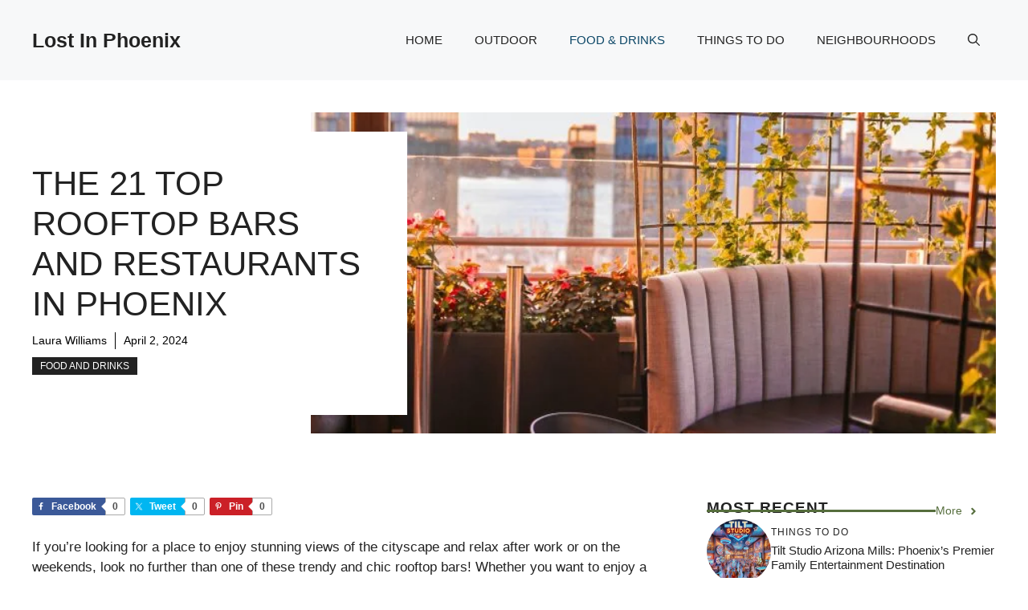

--- FILE ---
content_type: text/html; charset=UTF-8
request_url: https://lostinphoenix.com/top-rooftop-bars-restaurants-phoenix/
body_size: 29613
content:
<!DOCTYPE html><html lang="en-US" prefix="og: https://ogp.me/ns#"><head><meta charset="UTF-8"/>
<script>var __ezHttpConsent={setByCat:function(src,tagType,attributes,category,force,customSetScriptFn=null){var setScript=function(){if(force||window.ezTcfConsent[category]){if(typeof customSetScriptFn==='function'){customSetScriptFn();}else{var scriptElement=document.createElement(tagType);scriptElement.src=src;attributes.forEach(function(attr){for(var key in attr){if(attr.hasOwnProperty(key)){scriptElement.setAttribute(key,attr[key]);}}});var firstScript=document.getElementsByTagName(tagType)[0];firstScript.parentNode.insertBefore(scriptElement,firstScript);}}};if(force||(window.ezTcfConsent&&window.ezTcfConsent.loaded)){setScript();}else if(typeof getEzConsentData==="function"){getEzConsentData().then(function(ezTcfConsent){if(ezTcfConsent&&ezTcfConsent.loaded){setScript();}else{console.error("cannot get ez consent data");force=true;setScript();}});}else{force=true;setScript();console.error("getEzConsentData is not a function");}},};</script>
<script>var ezTcfConsent=window.ezTcfConsent?window.ezTcfConsent:{loaded:false,store_info:false,develop_and_improve_services:false,measure_ad_performance:false,measure_content_performance:false,select_basic_ads:false,create_ad_profile:false,select_personalized_ads:false,create_content_profile:false,select_personalized_content:false,understand_audiences:false,use_limited_data_to_select_content:false,};function getEzConsentData(){return new Promise(function(resolve){document.addEventListener("ezConsentEvent",function(event){var ezTcfConsent=event.detail.ezTcfConsent;resolve(ezTcfConsent);});});}</script>
<script>if(typeof _setEzCookies!=='function'){function _setEzCookies(ezConsentData){var cookies=window.ezCookieQueue;for(var i=0;i<cookies.length;i++){var cookie=cookies[i];if(ezConsentData&&ezConsentData.loaded&&ezConsentData[cookie.tcfCategory]){document.cookie=cookie.name+"="+cookie.value;}}}}
window.ezCookieQueue=window.ezCookieQueue||[];if(typeof addEzCookies!=='function'){function addEzCookies(arr){window.ezCookieQueue=[...window.ezCookieQueue,...arr];}}
addEzCookies([]);if(window.ezTcfConsent&&window.ezTcfConsent.loaded){_setEzCookies(window.ezTcfConsent);}else if(typeof getEzConsentData==="function"){getEzConsentData().then(function(ezTcfConsent){if(ezTcfConsent&&ezTcfConsent.loaded){_setEzCookies(window.ezTcfConsent);}else{console.error("cannot get ez consent data");_setEzCookies(window.ezTcfConsent);}});}else{console.error("getEzConsentData is not a function");_setEzCookies(window.ezTcfConsent);}</script>
<script data-ezscrex='false' data-cfasync='false' data-pagespeed-no-defer>var __ez=__ez||{};__ez.stms=Date.now();__ez.evt={};__ez.script={};__ez.ck=__ez.ck||{};__ez.template={};__ez.template.isOrig=true;__ez.queue=__ez.queue||function(){var e=0,i=0,t=[],n=!1,o=[],r=[],s=!0,a=function(e,i,n,o,r,s,a){var l=arguments.length>7&&void 0!==arguments[7]?arguments[7]:window,d=this;this.name=e,this.funcName=i,this.parameters=null===n?null:w(n)?n:[n],this.isBlock=o,this.blockedBy=r,this.deleteWhenComplete=s,this.isError=!1,this.isComplete=!1,this.isInitialized=!1,this.proceedIfError=a,this.fWindow=l,this.isTimeDelay=!1,this.process=function(){f("... func = "+e),d.isInitialized=!0,d.isComplete=!0,f("... func.apply: "+e);var i=d.funcName.split("."),n=null,o=this.fWindow||window;i.length>3||(n=3===i.length?o[i[0]][i[1]][i[2]]:2===i.length?o[i[0]][i[1]]:o[d.funcName]),null!=n&&n.apply(null,this.parameters),!0===d.deleteWhenComplete&&delete t[e],!0===d.isBlock&&(f("----- F'D: "+d.name),m())}},l=function(e,i,t,n,o,r,s){var a=arguments.length>7&&void 0!==arguments[7]?arguments[7]:window,l=this;this.name=e,this.path=i,this.async=o,this.defer=r,this.isBlock=t,this.blockedBy=n,this.isInitialized=!1,this.isError=!1,this.isComplete=!1,this.proceedIfError=s,this.fWindow=a,this.isTimeDelay=!1,this.isPath=function(e){return"/"===e[0]&&"/"!==e[1]},this.getSrc=function(e){return void 0!==window.__ezScriptHost&&this.isPath(e)&&"banger.js"!==this.name?window.__ezScriptHost+e:e},this.process=function(){l.isInitialized=!0,f("... file = "+e);var i=this.fWindow?this.fWindow.document:document,t=i.createElement("script");t.src=this.getSrc(this.path),!0===o?t.async=!0:!0===r&&(t.defer=!0),t.onerror=function(){var e={url:window.location.href,name:l.name,path:l.path,user_agent:window.navigator.userAgent};"undefined"!=typeof _ezaq&&(e.pageview_id=_ezaq.page_view_id);var i=encodeURIComponent(JSON.stringify(e)),t=new XMLHttpRequest;t.open("GET","//g.ezoic.net/ezqlog?d="+i,!0),t.send(),f("----- ERR'D: "+l.name),l.isError=!0,!0===l.isBlock&&m()},t.onreadystatechange=t.onload=function(){var e=t.readyState;f("----- F'D: "+l.name),e&&!/loaded|complete/.test(e)||(l.isComplete=!0,!0===l.isBlock&&m())},i.getElementsByTagName("head")[0].appendChild(t)}},d=function(e,i){this.name=e,this.path="",this.async=!1,this.defer=!1,this.isBlock=!1,this.blockedBy=[],this.isInitialized=!0,this.isError=!1,this.isComplete=i,this.proceedIfError=!1,this.isTimeDelay=!1,this.process=function(){}};function c(e,i,n,s,a,d,c,u,f){var m=new l(e,i,n,s,a,d,c,f);!0===u?o[e]=m:r[e]=m,t[e]=m,h(m)}function h(e){!0!==u(e)&&0!=s&&e.process()}function u(e){if(!0===e.isTimeDelay&&!1===n)return f(e.name+" blocked = TIME DELAY!"),!0;if(w(e.blockedBy))for(var i=0;i<e.blockedBy.length;i++){var o=e.blockedBy[i];if(!1===t.hasOwnProperty(o))return f(e.name+" blocked = "+o),!0;if(!0===e.proceedIfError&&!0===t[o].isError)return!1;if(!1===t[o].isComplete)return f(e.name+" blocked = "+o),!0}return!1}function f(e){var i=window.location.href,t=new RegExp("[?&]ezq=([^&#]*)","i").exec(i);"1"===(t?t[1]:null)&&console.debug(e)}function m(){++e>200||(f("let's go"),p(o),p(r))}function p(e){for(var i in e)if(!1!==e.hasOwnProperty(i)){var t=e[i];!0===t.isComplete||u(t)||!0===t.isInitialized||!0===t.isError?!0===t.isError?f(t.name+": error"):!0===t.isComplete?f(t.name+": complete already"):!0===t.isInitialized&&f(t.name+": initialized already"):t.process()}}function w(e){return"[object Array]"==Object.prototype.toString.call(e)}return window.addEventListener("load",(function(){setTimeout((function(){n=!0,f("TDELAY -----"),m()}),5e3)}),!1),{addFile:c,addFileOnce:function(e,i,n,o,r,s,a,l,d){t[e]||c(e,i,n,o,r,s,a,l,d)},addDelayFile:function(e,i){var n=new l(e,i,!1,[],!1,!1,!0);n.isTimeDelay=!0,f(e+" ...  FILE! TDELAY"),r[e]=n,t[e]=n,h(n)},addFunc:function(e,n,s,l,d,c,u,f,m,p){!0===c&&(e=e+"_"+i++);var w=new a(e,n,s,l,d,u,f,p);!0===m?o[e]=w:r[e]=w,t[e]=w,h(w)},addDelayFunc:function(e,i,n){var o=new a(e,i,n,!1,[],!0,!0);o.isTimeDelay=!0,f(e+" ...  FUNCTION! TDELAY"),r[e]=o,t[e]=o,h(o)},items:t,processAll:m,setallowLoad:function(e){s=e},markLoaded:function(e){if(e&&0!==e.length){if(e in t){var i=t[e];!0===i.isComplete?f(i.name+" "+e+": error loaded duplicate"):(i.isComplete=!0,i.isInitialized=!0)}else t[e]=new d(e,!0);f("markLoaded dummyfile: "+t[e].name)}},logWhatsBlocked:function(){for(var e in t)!1!==t.hasOwnProperty(e)&&u(t[e])}}}();__ez.evt.add=function(e,t,n){e.addEventListener?e.addEventListener(t,n,!1):e.attachEvent?e.attachEvent("on"+t,n):e["on"+t]=n()},__ez.evt.remove=function(e,t,n){e.removeEventListener?e.removeEventListener(t,n,!1):e.detachEvent?e.detachEvent("on"+t,n):delete e["on"+t]};__ez.script.add=function(e){var t=document.createElement("script");t.src=e,t.async=!0,t.type="text/javascript",document.getElementsByTagName("head")[0].appendChild(t)};__ez.dot=__ez.dot||{};__ez.queue.addFileOnce('/detroitchicago/boise.js', '//go.ezodn.com/detroitchicago/boise.js?gcb=195-2&cb=5', true, [], true, false, true, false);__ez.queue.addFileOnce('/parsonsmaize/abilene.js', '//go.ezodn.com/parsonsmaize/abilene.js?gcb=195-2&cb=e80eca0cdb', true, [], true, false, true, false);__ez.queue.addFileOnce('/parsonsmaize/mulvane.js', '//go.ezodn.com/parsonsmaize/mulvane.js?gcb=195-2&cb=e75e48eec0', true, ['/parsonsmaize/abilene.js'], true, false, true, false);__ez.queue.addFileOnce('/detroitchicago/birmingham.js', '//go.ezodn.com/detroitchicago/birmingham.js?gcb=195-2&cb=539c47377c', true, ['/parsonsmaize/abilene.js'], true, false, true, false);</script>
<script data-ezscrex="false" type="text/javascript" data-cfasync="false">window._ezaq = Object.assign({"ad_cache_level":0,"adpicker_placement_cnt":0,"ai_placeholder_cache_level":0,"ai_placeholder_placement_cnt":-1,"article_category":"Food and Drinks","author":"Laura Williams","domain":"lostinphoenix.com","domain_id":355816,"ezcache_level":0,"ezcache_skip_code":0,"has_bad_image":0,"has_bad_words":0,"is_sitespeed":0,"lt_cache_level":0,"publish_date":"2024-04-02","response_size":137276,"response_size_orig":131453,"response_time_orig":0,"template_id":120,"url":"https://lostinphoenix.com/top-rooftop-bars-restaurants-phoenix/","word_count":0,"worst_bad_word_level":0}, typeof window._ezaq !== "undefined" ? window._ezaq : {});__ez.queue.markLoaded('ezaqBaseReady');</script>
<script type='text/javascript' data-ezscrex='false' data-cfasync='false'>
window.ezAnalyticsStatic = true;
window._ez_send_requests_through_ezoic = true;window.ezWp = true;
function analyticsAddScript(script) {
	var ezDynamic = document.createElement('script');
	ezDynamic.type = 'text/javascript';
	ezDynamic.innerHTML = script;
	document.head.appendChild(ezDynamic);
}
function getCookiesWithPrefix() {
    var allCookies = document.cookie.split(';');
    var cookiesWithPrefix = {};

    for (var i = 0; i < allCookies.length; i++) {
        var cookie = allCookies[i].trim();

        for (var j = 0; j < arguments.length; j++) {
            var prefix = arguments[j];
            if (cookie.indexOf(prefix) === 0) {
                var cookieParts = cookie.split('=');
                var cookieName = cookieParts[0];
                var cookieValue = cookieParts.slice(1).join('=');
                cookiesWithPrefix[cookieName] = decodeURIComponent(cookieValue);
                break; // Once matched, no need to check other prefixes
            }
        }
    }

    return cookiesWithPrefix;
}
function productAnalytics() {
	var d = {"dhh":"//go.ezodn.com","pr":[3,6],"omd5":"dc8876df85783907e1366ab12368f43e","nar":"risk score"};
	d.u = _ezaq.url;
	d.p = _ezaq.page_view_id;
	d.v = _ezaq.visit_uuid;
	d.ab = _ezaq.ab_test_id;
	d.e = JSON.stringify(_ezaq);
	d.ref = document.referrer;
	d.c = getCookiesWithPrefix('active_template', 'ez', 'lp_');
	if(typeof ez_utmParams !== 'undefined') {
		d.utm = ez_utmParams;
	}

	var dataText = JSON.stringify(d);
	var xhr = new XMLHttpRequest();
	xhr.open('POST','//g.ezoic.net/ezais/analytics?cb=1', true);
	xhr.onload = function () {
		if (xhr.status!=200) {
            return;
		}

        if(document.readyState !== 'loading') {
            analyticsAddScript(xhr.response);
            return;
        }

        var eventFunc = function() {
            if(document.readyState === 'loading') {
                return;
            }
            document.removeEventListener('readystatechange', eventFunc, false);
            analyticsAddScript(xhr.response);
        };

        document.addEventListener('readystatechange', eventFunc, false);
	};
	xhr.setRequestHeader('Content-Type','text/plain');
	xhr.send(dataText);
}
__ez.queue.addFunc("productAnalytics", "productAnalytics", null, true, ['ezaqBaseReady'], false, false, false, true);
</script><base href="https://lostinphoenix.com/top-rooftop-bars-restaurants-phoenix/"/>
	
	<meta name="viewport" content="width=device-width, initial-scale=1"/>
<!-- Search Engine Optimization by Rank Math - https://rankmath.com/ -->
<title>The 21 top rooftop bars and restaurants in Phoenix - Lost In Phoenix</title>
<meta name="description" content="If you&#39;re looking for a place to enjoy drinks and stunning views of the cityscape, look no further than our list of the 21 top rooftop bars and restaurants in Phoenix!"/>
<meta name="robots" content="follow, index, max-snippet:-1, max-video-preview:-1, max-image-preview:large"/>
<link rel="canonical" href="https://lostinphoenix.com/top-rooftop-bars-restaurants-phoenix/"/>
<meta property="og:locale" content="en_US"/>
<meta property="og:type" content="article"/>
<meta property="og:title" content="The 21 top rooftop bars and restaurants in Phoenix - Lost In Phoenix"/>
<meta property="og:description" content="If you&#39;re looking for a place to enjoy drinks and stunning views of the cityscape, look no further than our list of the 21 top rooftop bars and restaurants in Phoenix!"/>
<meta property="og:url" content="https://lostinphoenix.com/top-rooftop-bars-restaurants-phoenix/"/>
<meta property="og:site_name" content="Lost In Phoenix"/>
<meta property="article:section" content="Food and Drinks"/>
<meta property="og:image" content="https://lostinphoenix.com/wp-content/uploads/2022/06/Top-Rooftop-Bars-Restaurants-Phoenix-Featured-683x1024.jpg"/>
<meta property="og:image:secure_url" content="https://lostinphoenix.com/wp-content/uploads/2022/06/Top-Rooftop-Bars-Restaurants-Phoenix-Featured-683x1024.jpg"/>
<meta property="og:image:width" content="683"/>
<meta property="og:image:height" content="1024"/>
<meta property="og:image:alt" content="Photo by Morgane Le Breton on Unsplash"/>
<meta property="og:image:type" content="image/jpeg"/>
<meta property="article:published_time" content="2024-04-02T09:24:10+00:00"/>
<meta name="twitter:card" content="summary_large_image"/>
<meta name="twitter:title" content="The 21 top rooftop bars and restaurants in Phoenix - Lost In Phoenix"/>
<meta name="twitter:description" content="If you&#39;re looking for a place to enjoy drinks and stunning views of the cityscape, look no further than our list of the 21 top rooftop bars and restaurants in Phoenix!"/>
<meta name="twitter:image" content="https://lostinphoenix.com/wp-content/uploads/2022/06/Top-Rooftop-Bars-Restaurants-Phoenix-Featured-683x1024.jpg"/>
<meta name="twitter:label1" content="Written by"/>
<meta name="twitter:data1" content="Laura Williams"/>
<meta name="twitter:label2" content="Time to read"/>
<meta name="twitter:data2" content="9 minutes"/>
<script type="application/ld+json" class="rank-math-schema">{"@context":"https://schema.org","@graph":[{"@type":["Organization","Person"],"@id":"https://lostinphoenix.com/#person","name":"Lost In Phoenix","url":"https://lostinphoenix.com"},{"@type":"WebSite","@id":"https://lostinphoenix.com/#website","url":"https://lostinphoenix.com","name":"Lost In Phoenix","publisher":{"@id":"https://lostinphoenix.com/#person"},"inLanguage":"en-US"},{"@type":"ImageObject","@id":"https://lostinphoenix.com/wp-content/uploads/2022/06/Top-Rooftop-Bars-Restaurants-Phoenix-Featured-scaled.jpg","url":"https://lostinphoenix.com/wp-content/uploads/2022/06/Top-Rooftop-Bars-Restaurants-Phoenix-Featured-scaled.jpg","width":"1707","height":"2560","caption":"Photo by Morgane Le Breton on Unsplash","inLanguage":"en-US"},{"@type":"BreadcrumbList","@id":"https://lostinphoenix.com/top-rooftop-bars-restaurants-phoenix/#breadcrumb","itemListElement":[{"@type":"ListItem","position":"1","item":{"@id":"https://lostinphoenix.com","name":"Home"}},{"@type":"ListItem","position":"2","item":{"@id":"https://lostinphoenix.com/top-rooftop-bars-restaurants-phoenix/","name":"The 21 top rooftop bars and restaurants in Phoenix"}}]},{"@type":"WebPage","@id":"https://lostinphoenix.com/top-rooftop-bars-restaurants-phoenix/#webpage","url":"https://lostinphoenix.com/top-rooftop-bars-restaurants-phoenix/","name":"The 21 top rooftop bars and restaurants in Phoenix - Lost In Phoenix","datePublished":"2024-04-02T09:24:10+00:00","dateModified":"2024-04-02T09:24:10+00:00","isPartOf":{"@id":"https://lostinphoenix.com/#website"},"primaryImageOfPage":{"@id":"https://lostinphoenix.com/wp-content/uploads/2022/06/Top-Rooftop-Bars-Restaurants-Phoenix-Featured-scaled.jpg"},"inLanguage":"en-US","breadcrumb":{"@id":"https://lostinphoenix.com/top-rooftop-bars-restaurants-phoenix/#breadcrumb"}},{"@type":"Person","@id":"https://lostinphoenix.com/author/laura-williams/","name":"Laura Williams","url":"https://lostinphoenix.com/author/laura-williams/","image":{"@type":"ImageObject","@id":"https://secure.gravatar.com/avatar/dfeb00b9ab72d15382bf0125f95784c618835c80a3ef39a1760aca8fb71e72e9?s=96&amp;d=mm&amp;r=g","url":"https://secure.gravatar.com/avatar/dfeb00b9ab72d15382bf0125f95784c618835c80a3ef39a1760aca8fb71e72e9?s=96&amp;d=mm&amp;r=g","caption":"Laura Williams","inLanguage":"en-US"}},{"@type":"BlogPosting","headline":"The 21 top rooftop bars and restaurants in Phoenix - Lost In Phoenix","datePublished":"2024-04-02T09:24:10+00:00","dateModified":"2024-04-02T09:24:10+00:00","author":{"@id":"https://lostinphoenix.com/author/laura-williams/","name":"Laura Williams"},"publisher":{"@id":"https://lostinphoenix.com/#person"},"description":"If you&#039;re looking for a place to enjoy drinks and stunning views of the cityscape, look no further than our list of the 21 top rooftop bars and restaurants in Phoenix!","name":"The 21 top rooftop bars and restaurants in Phoenix - Lost In Phoenix","@id":"https://lostinphoenix.com/top-rooftop-bars-restaurants-phoenix/#richSnippet","isPartOf":{"@id":"https://lostinphoenix.com/top-rooftop-bars-restaurants-phoenix/#webpage"},"image":{"@id":"https://lostinphoenix.com/wp-content/uploads/2022/06/Top-Rooftop-Bars-Restaurants-Phoenix-Featured-scaled.jpg"},"inLanguage":"en-US","mainEntityOfPage":{"@id":"https://lostinphoenix.com/top-rooftop-bars-restaurants-phoenix/#webpage"}}]}</script>
<!-- /Rank Math WordPress SEO plugin -->

<link rel="alternate" type="application/rss+xml" title="Lost In Phoenix » Feed" href="https://lostinphoenix.com/feed/"/>
<link rel="alternate" type="application/rss+xml" title="Lost In Phoenix » Comments Feed" href="https://lostinphoenix.com/comments/feed/"/>
<link rel="alternate" type="application/rss+xml" title="Lost In Phoenix » The 21 top rooftop bars and restaurants in Phoenix Comments Feed" href="https://lostinphoenix.com/top-rooftop-bars-restaurants-phoenix/feed/"/>
<link rel="alternate" title="oEmbed (JSON)" type="application/json+oembed" href="https://lostinphoenix.com/wp-json/oembed/1.0/embed?url=https%3A%2F%2Flostinphoenix.com%2Ftop-rooftop-bars-restaurants-phoenix%2F"/>
<link rel="alternate" title="oEmbed (XML)" type="text/xml+oembed" href="https://lostinphoenix.com/wp-json/oembed/1.0/embed?url=https%3A%2F%2Flostinphoenix.com%2Ftop-rooftop-bars-restaurants-phoenix%2F&amp;format=xml"/>
<style id="wp-img-auto-sizes-contain-inline-css">
img:is([sizes=auto i],[sizes^="auto," i]){contain-intrinsic-size:3000px 1500px}
/*# sourceURL=wp-img-auto-sizes-contain-inline-css */
</style>
<link rel="stylesheet" id="litespeed-cache-dummy-css" href="https://lostinphoenix.com/wp-content/plugins/litespeed-cache/assets/css/litespeed-dummy.css?ver=6.9" media="all"/>
<link rel="stylesheet" id="shared-counts-css" href="https://lostinphoenix.com/wp-content/plugins/shared-counts/assets/css/shared-counts.min.css?ver=1.5.0" media="all"/>
<link rel="stylesheet" id="wp-block-library-css" href="https://lostinphoenix.com/wp-includes/css/dist/block-library/style.min.css?ver=6.9" media="all"/>
<style id="wp-block-library-inline-css">
/*wp_block_styles_on_demand_placeholder:697676678fccf*/
/*# sourceURL=wp-block-library-inline-css */
</style>
<style id="classic-theme-styles-inline-css">
/*! This file is auto-generated */
.wp-block-button__link{color:#fff;background-color:#32373c;border-radius:9999px;box-shadow:none;text-decoration:none;padding:calc(.667em + 2px) calc(1.333em + 2px);font-size:1.125em}.wp-block-file__button{background:#32373c;color:#fff;text-decoration:none}
/*# sourceURL=/wp-includes/css/classic-themes.min.css */
</style>
<link rel="stylesheet" id="generate-comments-css" href="https://lostinphoenix.com/wp-content/themes/generatepress/assets/css/components/comments.min.css?ver=3.5.1" media="all"/>
<link rel="stylesheet" id="generate-widget-areas-css" href="https://lostinphoenix.com/wp-content/themes/generatepress/assets/css/components/widget-areas.min.css?ver=3.5.1" media="all"/>
<link rel="stylesheet" id="generate-style-css" href="https://lostinphoenix.com/wp-content/themes/generatepress/assets/css/main.min.css?ver=3.5.1" media="all"/>
<style id="generate-style-inline-css">
body{background-color:var(--base-3);color:var(--contrast);}a{color:var(--accent);}a:hover, a:focus{text-decoration:underline;}.entry-title a, .site-branding a, a.button, .wp-block-button__link, .main-navigation a{text-decoration:none;}a:hover, a:focus, a:active{color:var(--contrast);}.grid-container{max-width:1280px;}.wp-block-group__inner-container{max-width:1280px;margin-left:auto;margin-right:auto;}.site-header .header-image{width:90px;}:root{--contrast:#222222;--contrast-2:#575760;--contrast-3:#b2b2be;--base:#f0f0f0;--base-2:#f7f8f9;--base-3:#ffffff;--accent:#0C4767;--accent-2:#566E3D;}:root .has-contrast-color{color:var(--contrast);}:root .has-contrast-background-color{background-color:var(--contrast);}:root .has-contrast-2-color{color:var(--contrast-2);}:root .has-contrast-2-background-color{background-color:var(--contrast-2);}:root .has-contrast-3-color{color:var(--contrast-3);}:root .has-contrast-3-background-color{background-color:var(--contrast-3);}:root .has-base-color{color:var(--base);}:root .has-base-background-color{background-color:var(--base);}:root .has-base-2-color{color:var(--base-2);}:root .has-base-2-background-color{background-color:var(--base-2);}:root .has-base-3-color{color:var(--base-3);}:root .has-base-3-background-color{background-color:var(--base-3);}:root .has-accent-color{color:var(--accent);}:root .has-accent-background-color{background-color:var(--accent);}:root .has-accent-2-color{color:var(--accent-2);}:root .has-accent-2-background-color{background-color:var(--accent-2);}.gp-modal:not(.gp-modal--open):not(.gp-modal--transition){display:none;}.gp-modal--transition:not(.gp-modal--open){pointer-events:none;}.gp-modal-overlay:not(.gp-modal-overlay--open):not(.gp-modal--transition){display:none;}.gp-modal__overlay{display:none;position:fixed;top:0;left:0;right:0;bottom:0;background:rgba(0,0,0,0.2);display:flex;justify-content:center;align-items:center;z-index:10000;backdrop-filter:blur(3px);transition:opacity 500ms ease;opacity:0;}.gp-modal--open:not(.gp-modal--transition) .gp-modal__overlay{opacity:1;}.gp-modal__container{max-width:100%;max-height:100vh;transform:scale(0.9);transition:transform 500ms ease;padding:0 10px;}.gp-modal--open:not(.gp-modal--transition) .gp-modal__container{transform:scale(1);}.search-modal-fields{display:flex;}.gp-search-modal .gp-modal__overlay{align-items:flex-start;padding-top:25vh;background:var(--gp-search-modal-overlay-bg-color);}.search-modal-form{width:500px;max-width:100%;background-color:var(--gp-search-modal-bg-color);color:var(--gp-search-modal-text-color);}.search-modal-form .search-field, .search-modal-form .search-field:focus{width:100%;height:60px;background-color:transparent;border:0;appearance:none;color:currentColor;}.search-modal-fields button, .search-modal-fields button:active, .search-modal-fields button:focus, .search-modal-fields button:hover{background-color:transparent;border:0;color:currentColor;width:60px;}body, button, input, select, textarea{font-family:Rubik, sans-serif;}h2{text-transform:uppercase;font-size:30px;}@media (max-width:768px){h2{font-size:22px;}}h1{text-transform:uppercase;}h3{font-weight:500;text-transform:capitalize;font-size:30px;}h6{font-weight:400;text-transform:uppercase;font-size:13px;letter-spacing:1px;line-height:1em;margin-bottom:13px;}h4{font-weight:600;text-transform:uppercase;font-size:19px;letter-spacing:1px;line-height:1.4em;margin-bottom:0px;}.top-bar{background-color:#636363;color:#ffffff;}.top-bar a{color:#ffffff;}.top-bar a:hover{color:#303030;}.site-header{background-color:var(--base-2);}.main-title a,.main-title a:hover{color:var(--contrast);}.site-description{color:var(--contrast-2);}.main-navigation .main-nav ul li a, .main-navigation .menu-toggle, .main-navigation .menu-bar-items{color:var(--contrast);}.main-navigation .main-nav ul li:not([class*="current-menu-"]):hover > a, .main-navigation .main-nav ul li:not([class*="current-menu-"]):focus > a, .main-navigation .main-nav ul li.sfHover:not([class*="current-menu-"]) > a, .main-navigation .menu-bar-item:hover > a, .main-navigation .menu-bar-item.sfHover > a{color:var(--accent);}button.menu-toggle:hover,button.menu-toggle:focus{color:var(--contrast);}.main-navigation .main-nav ul li[class*="current-menu-"] > a{color:var(--accent);}.navigation-search input[type="search"],.navigation-search input[type="search"]:active, .navigation-search input[type="search"]:focus, .main-navigation .main-nav ul li.search-item.active > a, .main-navigation .menu-bar-items .search-item.active > a{color:var(--accent);}.main-navigation ul ul{background-color:var(--base);}.separate-containers .inside-article, .separate-containers .comments-area, .separate-containers .page-header, .one-container .container, .separate-containers .paging-navigation, .inside-page-header{background-color:var(--base-3);}.entry-title a{color:var(--contrast);}.entry-title a:hover{color:var(--contrast-2);}.entry-meta{color:var(--contrast-2);}.sidebar .widget{background-color:var(--base-3);}.footer-widgets{background-color:var(--base-3);}.site-info{background-color:var(--base-3);}input[type="text"],input[type="email"],input[type="url"],input[type="password"],input[type="search"],input[type="tel"],input[type="number"],textarea,select{color:var(--contrast);background-color:var(--base-2);border-color:var(--base);}input[type="text"]:focus,input[type="email"]:focus,input[type="url"]:focus,input[type="password"]:focus,input[type="search"]:focus,input[type="tel"]:focus,input[type="number"]:focus,textarea:focus,select:focus{color:var(--contrast);background-color:var(--base-2);border-color:var(--contrast-3);}button,html input[type="button"],input[type="reset"],input[type="submit"],a.button,a.wp-block-button__link:not(.has-background){color:#ffffff;background-color:#55555e;}button:hover,html input[type="button"]:hover,input[type="reset"]:hover,input[type="submit"]:hover,a.button:hover,button:focus,html input[type="button"]:focus,input[type="reset"]:focus,input[type="submit"]:focus,a.button:focus,a.wp-block-button__link:not(.has-background):active,a.wp-block-button__link:not(.has-background):focus,a.wp-block-button__link:not(.has-background):hover{color:#ffffff;background-color:#3f4047;}a.generate-back-to-top{background-color:rgba( 0,0,0,0.4 );color:#ffffff;}a.generate-back-to-top:hover,a.generate-back-to-top:focus{background-color:rgba( 0,0,0,0.6 );color:#ffffff;}:root{--gp-search-modal-bg-color:var(--base-3);--gp-search-modal-text-color:var(--contrast);--gp-search-modal-overlay-bg-color:rgba(0,0,0,0.2);}@media (max-width:768px){.main-navigation .menu-bar-item:hover > a, .main-navigation .menu-bar-item.sfHover > a{background:none;color:var(--contrast);}}.nav-below-header .main-navigation .inside-navigation.grid-container, .nav-above-header .main-navigation .inside-navigation.grid-container{padding:0px 20px 0px 20px;}.site-main .wp-block-group__inner-container{padding:40px;}.separate-containers .paging-navigation{padding-top:20px;padding-bottom:20px;}.entry-content .alignwide, body:not(.no-sidebar) .entry-content .alignfull{margin-left:-40px;width:calc(100% + 80px);max-width:calc(100% + 80px);}.rtl .menu-item-has-children .dropdown-menu-toggle{padding-left:20px;}.rtl .main-navigation .main-nav ul li.menu-item-has-children > a{padding-right:20px;}@media (max-width:768px){.separate-containers .inside-article, .separate-containers .comments-area, .separate-containers .page-header, .separate-containers .paging-navigation, .one-container .site-content, .inside-page-header{padding:30px;}.site-main .wp-block-group__inner-container{padding:30px;}.inside-top-bar{padding-right:30px;padding-left:30px;}.inside-header{padding-right:30px;padding-left:30px;}.widget-area .widget{padding-top:30px;padding-right:30px;padding-bottom:30px;padding-left:30px;}.footer-widgets-container{padding-top:30px;padding-right:30px;padding-bottom:30px;padding-left:30px;}.inside-site-info{padding-right:30px;padding-left:30px;}.entry-content .alignwide, body:not(.no-sidebar) .entry-content .alignfull{margin-left:-30px;width:calc(100% + 60px);max-width:calc(100% + 60px);}.one-container .site-main .paging-navigation{margin-bottom:20px;}}/* End cached CSS */.is-right-sidebar{width:30%;}.is-left-sidebar{width:30%;}.site-content .content-area{width:70%;}@media (max-width:768px){.main-navigation .menu-toggle,.sidebar-nav-mobile:not(#sticky-placeholder){display:block;}.main-navigation ul,.gen-sidebar-nav,.main-navigation:not(.slideout-navigation):not(.toggled) .main-nav > ul,.has-inline-mobile-toggle #site-navigation .inside-navigation > *:not(.navigation-search):not(.main-nav){display:none;}.nav-align-right .inside-navigation,.nav-align-center .inside-navigation{justify-content:space-between;}.has-inline-mobile-toggle .mobile-menu-control-wrapper{display:flex;flex-wrap:wrap;}.has-inline-mobile-toggle .inside-header{flex-direction:row;text-align:left;flex-wrap:wrap;}.has-inline-mobile-toggle .header-widget,.has-inline-mobile-toggle #site-navigation{flex-basis:100%;}.nav-float-left .has-inline-mobile-toggle #site-navigation{order:10;}}
.dynamic-author-image-rounded{border-radius:100%;}.dynamic-featured-image, .dynamic-author-image{vertical-align:middle;}.one-container.blog .dynamic-content-template:not(:last-child), .one-container.archive .dynamic-content-template:not(:last-child){padding-bottom:0px;}.dynamic-entry-excerpt > p:last-child{margin-bottom:0px;}
/*# sourceURL=generate-style-inline-css */
</style>
<style id="generateblocks-inline-css">
.gb-container-d0a86651{display:flex;flex-wrap:wrap;align-items:center;column-gap:20px;row-gap:20px;color:var(--contrast);}.gb-container-d0a86651 a{color:var(--contrast);}.gb-container-d0a86651 a:hover{color:var(--contrast);}.gb-container-bcbc46ac{width:60%;flex-basis:calc(100% - 75px);text-align:center;border-top:3px solid var(--accent-2);}.gb-container-e9bed0be{flex-basis:100%;}.gb-container-03919c55{height:100%;display:flex;align-items:center;column-gap:20px;}.gb-grid-wrapper > .gb-grid-column-03919c55{width:100%;}.gb-container-3ff058ae{flex-shrink:0;flex-basis:80px;}.gb-container-c551a107{flex-shrink:1;}.gb-container-70385d72{max-width:1280px;display:flex;flex-wrap:wrap;align-items:center;column-gap:40px;padding:40px;margin-right:auto;margin-left:auto;}.gb-container-579e5b87{width:40%;z-index:2;position:relative;flex-grow:1;flex-basis:0px;font-size:14px;padding-top:40px;padding-right:40px;padding-bottom:40px;background-color:var(--base-3);}.gb-container-df5dc3d1{display:flex;align-items:center;padding:0;margin-bottom:10px;}.gb-container-d909e043{display:flex;column-gap:5px;row-gap:10px;padding:0;margin-bottom:10px;}.gb-container-4e92c4e8{width:60%;overflow-x:hidden;overflow-y:hidden;flex-grow:2;flex-basis:0px;padding:0;margin-left:-10%;}.gb-container-e224c1dd{background-color:var(--base-2);}.gb-container-33435c22{max-width:1280px;padding:40px 20px;margin-right:auto;margin-left:auto;}.gb-container-738a1dec{display:flex;align-items:center;justify-content:space-between;column-gap:40px;padding:60px 20px;margin-top:60px;margin-bottom:60px;border-top:1px solid var(--base-3);border-bottom:1px solid var(--base-3);}.gb-container-7cc01e6c{width:32%;display:flex;justify-content:center;column-gap:20px;flex-grow:1;flex-shrink:1;flex-basis:0px;padding:0 20px;}.gb-container-13e76207{display:flex;justify-content:space-between;padding-right:40px;padding-left:40px;}h4.gb-headline-9e06b5e3{flex-basis:100%;margin-bottom:-20px;}h6.gb-headline-14dcdb64{font-size:12px;margin-bottom:8px;}h3.gb-headline-040f2ffe{font-size:15px;margin-bottom:5px;}h1.gb-headline-56c7eb13{margin-bottom:10px;}p.gb-headline-aeaa56f5{font-size:14px;padding-right:10px;margin-right:10px;margin-bottom:0px;border-right-width:1px;border-right-style:solid;color:#000000;}p.gb-headline-aeaa56f5 a{color:#000000;}p.gb-headline-aa97946f{font-size:14px;padding-right:10px;margin-right:10px;margin-bottom:0px;color:#000000;}p.gb-headline-aa97946f a{color:#000000;}p.gb-headline-34307d45{font-size:14px;letter-spacing:0.3em;font-weight:bold;text-transform:uppercase;text-align:center;margin-top:10px;color:#2e3d4d;}p.gb-headline-884f2920{flex-grow:1;flex-shrink:1;flex-basis:0px;font-size:13px;letter-spacing:0.2em;font-weight:bold;text-transform:uppercase;text-align:center;margin-bottom:0px;}p.gb-headline-6c42a0d0{flex-grow:1;flex-shrink:1;flex-basis:0px;font-size:13px;letter-spacing:0.2em;font-weight:bold;text-transform:uppercase;text-align:center;padding-right:30px;padding-left:30px;margin-bottom:0px;border-right-width:1px;border-right-style:solid;border-left-width:1px;border-left-style:solid;}p.gb-headline-18cafecf{font-size:12px;letter-spacing:0.2em;font-weight:bold;text-transform:uppercase;text-align:left;margin-right:auto;margin-bottom:0px;}a.gb-button-3a4a7e95{display:inline-flex;align-items:center;justify-content:center;font-size:14px;text-align:center;color:var(--accent-2);text-decoration:none;}a.gb-button-3a4a7e95:hover, a.gb-button-3a4a7e95:active, a.gb-button-3a4a7e95:focus{color:var(--contrast);}a.gb-button-3a4a7e95 .gb-icon{font-size:1em;line-height:0;padding-left:0.5em;}a.gb-button-3a4a7e95 .gb-icon svg{height:1em;width:1em;fill:currentColor;}a.gb-button-5d91b971{display:inline-flex;align-items:center;justify-content:center;font-size:12px;text-transform:uppercase;text-align:center;padding:2px 10px;background-color:var(--contrast);color:#ffffff;text-decoration:none;}a.gb-button-5d91b971:hover, a.gb-button-5d91b971:active, a.gb-button-5d91b971:focus{background-color:var(--contrast-2);color:#ffffff;}a.gb-button-8e77e621{display:inline-flex;align-items:center;justify-content:center;text-align:center;text-decoration:none;}a.gb-button-8e77e621 .gb-icon{line-height:0;}a.gb-button-8e77e621 .gb-icon svg{width:0.9em;height:0.9em;fill:currentColor;}a.gb-button-95da8ed2{display:inline-flex;align-items:center;justify-content:center;column-gap:0.5em;text-align:center;text-decoration:none;}a.gb-button-95da8ed2 .gb-icon{line-height:0;}a.gb-button-95da8ed2 .gb-icon svg{width:1.3em;height:1.3em;fill:currentColor;}a.gb-button-e994ac59{display:inline-flex;align-items:center;justify-content:center;font-size:12px;letter-spacing:0.2em;font-weight:bold;text-transform:uppercase;text-align:center;margin-right:30px;text-decoration:none;}.gb-grid-wrapper-b3929361{display:flex;flex-wrap:wrap;row-gap:20px;}.gb-grid-wrapper-b3929361 > .gb-grid-column{box-sizing:border-box;}.gb-image-95849c3e{border-radius:50%;width:80px;height:80px;object-fit:cover;vertical-align:middle;}.gb-image-fdc3040e{width:100%;height:400px;object-fit:cover;vertical-align:middle;}@media (min-width: 1025px) {.gb-grid-wrapper > div.gb-grid-column-579e5b87{padding-bottom:0;}.gb-grid-wrapper > div.gb-grid-column-4e92c4e8{padding-bottom:0;}}@media (max-width: 1024px) {.gb-container-579e5b87{width:50%;}.gb-grid-wrapper > .gb-grid-column-579e5b87{width:50%;}.gb-container-4e92c4e8{width:50%;}.gb-grid-wrapper > .gb-grid-column-4e92c4e8{width:50%;}.gb-container-738a1dec{column-gap:40px;}.gb-grid-wrapper-b3929361{margin-left:-20px;}.gb-grid-wrapper-b3929361 > .gb-grid-column{padding-left:20px;}}@media (max-width: 1024px) and (min-width: 768px) {.gb-grid-wrapper > div.gb-grid-column-579e5b87{padding-bottom:0;}.gb-grid-wrapper > div.gb-grid-column-4e92c4e8{padding-bottom:0;}}@media (max-width: 767px) {.gb-container-d0a86651{text-align:center;padding-top:40px;}.gb-container-bcbc46ac{width:100%;}.gb-grid-wrapper > .gb-grid-column-bcbc46ac{width:100%;}.gb-container-3ff058ae{width:50%;text-align:center;}.gb-grid-wrapper > .gb-grid-column-3ff058ae{width:50%;}.gb-container-c551a107{width:50%;text-align:left;}.gb-grid-wrapper > .gb-grid-column-c551a107{width:50%;}.gb-container-70385d72{flex-direction:column;row-gap:20px;padding:20px;}.gb-container-579e5b87{width:100%;padding:0 40px 0 0;}.gb-grid-wrapper > .gb-grid-column-579e5b87{width:100%;}.gb-grid-wrapper > div.gb-grid-column-579e5b87{padding-bottom:0;}.gb-container-4e92c4e8{width:100%;min-height:250px;order:-1;margin-left:0%;}.gb-grid-wrapper > .gb-grid-column-4e92c4e8{width:100%;}.gb-container-738a1dec{flex-direction:column;row-gap:40px;}.gb-container-7cc01e6c{width:100%;}.gb-grid-wrapper > .gb-grid-column-7cc01e6c{width:100%;}.gb-grid-wrapper > div.gb-grid-column-7cc01e6c{padding-bottom:0;}.gb-container-13e76207{flex-direction:column;align-items:center;justify-content:center;row-gap:10px;}h4.gb-headline-9e06b5e3{text-align:left;}h6.gb-headline-14dcdb64{text-align:left;}h3.gb-headline-040f2ffe{text-align:left;}p.gb-headline-6c42a0d0{border-right-width:0px;border-right-style:solid;border-left-width:0px;border-left-style:solid;}p.gb-headline-18cafecf{text-align:center;margin-right:20px;margin-left:20px;}a.gb-button-5d91b971{margin-bottom:5px;}a.gb-button-e994ac59{margin-right:0px;}}:root{--gb-container-width:1280px;}.gb-container .wp-block-image img{vertical-align:middle;}.gb-grid-wrapper .wp-block-image{margin-bottom:0;}.gb-highlight{background:none;}.gb-shape{line-height:0;}
/*# sourceURL=generateblocks-inline-css */
</style>
<link rel="https://api.w.org/" href="https://lostinphoenix.com/wp-json/"/><link rel="alternate" title="JSON" type="application/json" href="https://lostinphoenix.com/wp-json/wp/v2/posts/2050"/><link rel="EditURI" type="application/rsd+xml" title="RSD" href="https://lostinphoenix.com/xmlrpc.php?rsd"/>
<!-- start Simple Custom CSS and JS -->
<style>
/*.cu-blog .et_pb_salvattore_content[data-columns]::before {
	content: '3 .column.size-1of4' !important;
}
@media only screen and ( min-width: 981px ) {
	.cu-blog .column.size-1of4 {
	    width: 31%!important;
	    margin-right: 2%;
	}
}
@media (min-width: 981px){
.et_pb_gutters2 .et_pb_column, .et_pb_gutters2.et_pb_row .et_pb_column {
    margin-right: 1% !important;
}
}
</style>
<!-- end Simple Custom CSS and JS -->
<!-- start Simple Custom CSS and JS -->
<style>
.cool-tag-cloud .ctcdefault .ctcleft a, .cool-tag-cloud .ctcdefault .ctcleft .tag-cloud-link {
    background: url(https://iwdserver.xyz/Frankblog/wp-content/uploads/2021/08/default-left.png) no-repeat!important;
}
.cool-tag-cloud .ctcdefault .ctcleft a:hover {
    background: url(https://iwdserver.xyz/Frankblog/wp-content/uploads/2021/08/default-left.png) bottom left no-repeat!important;
}
.cool-tag-cloud .ctcdefault .ctcleft a:hover, .cool-tag-cloud .ctcdefault .ctcright a:hover, .cool-tag-cloud .ctcdefault .ctcright a, .cool-tag-cloud .ctcdefault .ctcleft a, .cool-tag-cloud .ctcdefault .ctcright .tag-cloud-link, .cool-tag-cloud .ctcdefault .ctcleft .tag-cloud-link, .cool-tag-cloud .ctcdefault .ctcright a:visited, .cool-tag-cloud .ctcdefault .ctcleft a:visited {
    color: #fff!important;
}
.cool-tag-cloud .ctcdefault .ctcleft a:after, .cool-tag-cloud .ctcdefault .ctcleft .tag-cloud-link:after {
    background: url(https://iwdserver.xyz/Frankblog/wp-content/uploads/2021/08/default-left.png) top right no-repeat!important;
}

.cool-tag-cloud .ctcdefault .ctcleft a:hover:after {
    background: url(https://iwdserver.xyz/Frankblog/wp-content/uploads/2021/08/default-left.png) bottom right no-repeat!important;
}
button.et_pb_contact_submit.et_pb_button {
    width: 100% !IMPORTANT;
    MARGIN-LEFT: 0 !IMPORTANT;
}
.et_contact_bottom_container {
    width: 100% !IMPORTANT;
    PADDING: 0;
    FLOAT: NONE;
}
p.et_pb_contact_field.et_pb_contact_field_0_tb_footer.et_pb_contact_field_half {
    padding: 0 !important;
}


@media (min-width: 981px){
.tag #left-area {
    width: 70% !important;
    padding-bottom: 23px;
}
}
@media (min-width: 981px){
.tag #sidebar {
    float: left;
    width: 29.875% !IMPORTANT;
}
}
.tag ul.wp-block-latest-posts__list.wp-block-latest-posts a {
    letter-spacing: 1px !important;
}
.tag li.cat-item a {
    letter-spacing: 1px !important;
}
.tag p.post-meta {
    letter-spacing: 1px !important;
}
.tag h2.entry-title a {
    font-weight: 700 !important;
    line-height: 1.4 !important;
}





























</style>
<!-- end Simple Custom CSS and JS -->
<!-- start Simple Custom CSS and JS -->
<style>
@media (min-width: 981px){
.category #left-area {
    width: 70% !important;
    padding-bottom: 23px;
}
}
@media (min-width: 981px){
.category #sidebar {
    float: left;
    width: 30% !important;
}
}
@media (min-width: 981px){
.et_right_sidebar #main-content .container:before {
    right: 30% !important;
}
}
.et_pb_widget.widget_block.widget_media_image {
    margin-bottom: 10px !important;
}

@media (min-width: 981px){
.search-results #left-area {
    width: 70% !important;
    padding-bottom: 23px;
}
}

@media (min-width: 981px){
.search-results #sidebar {
    float: left;
    width: 30% !important;
}
}
.search-results article.et_pb_post {
    letter-spacing: 1px !important;
    line-height: 1.8 !important;
}
.search-results h2.entry-title {
    line-height: 1.5 !important;
    letter-spacing: 0px !important;
}
@media (max-width: 980px){
.et_header_style_left #logo, .et_header_style_split #logo {
    max-width: 50%;
    max-height: 100% !important;
}
}

@media (max-width: 980px){
.et_pb_widget.widget_block.widget_media_image {
    text-align: center !important;
}
}
.post123new .post-content-inner p {
    text-align: left !important;
}

.et_pb_fullwidth_header.et_pb_fullwidth_header_0_tb_body {
    background-image: url(https://iwdserver.xyz/Frankblog/wp-content/uploads/2021/06/TOP-13-BEST-DOG-PARKS-IN-CINCINNATI-min-1.jpg);
    background-position: top !important;
}
.catpro123duct .et_pb_text_inner {
    font-size: 46px !important;
    color: white;
    font-weight: 700 !important;
    text-transform: uppercase;
}

.et_pb_section.et_pb_section_0_tb_body.seccacat123.et_pb_with_background.et_section_regular {
    padding-top: 150px !important;
    background-color: #eaeaea!important;
    background-image: url(https://iwdserver.xyz/Frankblog/wp-content/uploads/2021/08/j6hgrte-min.jpg);
    padding-bottom: 150px !important;
}








</style>
<!-- end Simple Custom CSS and JS -->
<!-- start Simple Custom CSS and JS -->
<style>
#top-menu .current-menu-item a::before,
#top-menu .current_page_item a::before {
 content: "";
 position: absolute;
 z-index: 2;
 left: 0;
 right: 0;
}
#logo {
    width: auto;
    -webkit-transition: all 0.4s ease-in-out;
    transition: all 0.4s ease-in-out;
    margin-bottom: 0;
    max-height: 100%;
  
}
#top-menu li a:before {
 content: "";
 position: absolute;
 z-index: -2;
 left: 0;
 right: 100%;
 bottom: 50%;
 background: #2ea3f2; /*** COLOR OF THE LINE ***/
 height: 2px; /*** THICKNESS OF THE LINE ***/
 -webkit-transition-property: right;
 transition-property: right;
 -webkit-transition-duration: 0.3s;
 transition-duration: 0.3s;
 -webkit-transition-timing-function: ease-out;
 transition-timing-function: ease-out;
}
#top-menu li a:hover {
 opacity: 1 !important;
}
#top-menu li a:hover:before {
 right: 0;
}
#top-menu li li a:before {
 bottom: 10%;
}
.et-search-form input {
    width: 60% !important;
    border: none;
    color: #333;
    position: absolute;
    top: 0;
    bottom: 0;
    right: 30px;
    margin: auto;
    background: transparent;
}

@media only screen and (max-width: 700px) {
.container.clearfix.et_menu_container {
    width: 95% !important;
}
}
  .crp_related.crp_related_shortcode img.crp_thumb.crp_featured {
    margin-top: 10px !important;
}
.crp_related.crp_related_shortcode h3 {
    font-weight: 700 !important;
    text-decoration: underline;
    padding-bottom: 35px !important;
    font-size: 28px !important;
}
span.crp_title {
    font-size: 16px !important;
    color: black;
    font-weight: 700 !important;
}
span.crp_title {
    min-height: 55px !important;
}
.et_menu_container {
  max-width: unset;
}</style>
<!-- end Simple Custom CSS and JS -->
<!-- start Simple Custom CSS and JS -->
<script>
(function($) {
    $(document).ready(function() {
    
        $(".et_pb_module.et_pb_posts .pagination a, .et_pb_blog_grid .pagination a, .wp-pagenavi a").click(function() {
            window.location.href = $(this).attr('href');

            return false;
        });
    
    });
})(jQuery);
</script><!-- end Simple Custom CSS and JS -->
<script async="" src="https://pagead2.googlesyndication.com/pagead/js/adsbygoogle.js?client=ca-pub-8758358370913068" crossorigin="anonymous"></script>
<!-- GetYourGuide Analytics -->
<script async="" defer="" src="https://widget.getyourguide.com/dist/pa.umd.production.min.js" data-gyg-partner-id="6Y7J3ZZ"></script>
<script data-noptimize="1" data-cfasync="false" data-wpfc-render="false">
  (function () {
      var script = document.createElement("script");
      script.async = 1;
      script.src = 'https://tpembars.com/MTgxMDMw.js?t=181030';
      document.head.appendChild(script);
  })();
</script>			<meta name="monetag" content="1adee721ebdeb3e2768972f4b9d58196"/>
			<!-- MagenetMonetization V: 1.0.29.3--><!-- MagenetMonetization 1 --><!-- MagenetMonetization 1.1 --><link rel="pingback" href="https://lostinphoenix.com/xmlrpc.php"/>
<meta name="monetag" content="1adee721ebdeb3e2768972f4b9d58196"/><script id="google_gtagjs" src="https://www.googletagmanager.com/gtag/js?id=G-4RVNZRTNWQ" async=""></script>
<script id="google_gtagjs-inline">
window.dataLayer = window.dataLayer || [];function gtag(){dataLayer.push(arguments);}gtag('js', new Date());gtag('config', 'G-4RVNZRTNWQ', {} );
</script>
<link rel="icon" href="https://lostinphoenix.com/wp-content/uploads/2022/09/cropped-android-chrome-512x512-1-32x32.png" sizes="32x32"/>
<link rel="icon" href="https://lostinphoenix.com/wp-content/uploads/2022/09/cropped-android-chrome-512x512-1-192x192.png" sizes="192x192"/>
<link rel="apple-touch-icon" href="https://lostinphoenix.com/wp-content/uploads/2022/09/cropped-android-chrome-512x512-1-180x180.png"/>
<meta name="msapplication-TileImage" content="https://lostinphoenix.com/wp-content/uploads/2022/09/cropped-android-chrome-512x512-1-270x270.png"/>
<script type='text/javascript'>
var ezoTemplate = 'old_site_noads';
var ezouid = '1';
var ezoFormfactor = '1';
</script><script data-ezscrex="false" type='text/javascript'>
var soc_app_id = '0';
var did = 355816;
var ezdomain = 'lostinphoenix.com';
var ezoicSearchable = 1;
</script>
<script async data-ezscrex="false" data-cfasync="false" src="//www.humix.com/video.js"></script></head>

<body class="wp-singular post-template-default single single-post postid-2050 single-format-standard wp-embed-responsive wp-theme-generatepress right-sidebar nav-float-right one-container header-aligned-left dropdown-hover featured-image-active" itemtype="https://schema.org/Blog" itemscope="">
	<a class="screen-reader-text skip-link" href="#content" title="Skip to content">Skip to content</a>		<header class="site-header has-inline-mobile-toggle" id="masthead" aria-label="Site" itemtype="https://schema.org/WPHeader" itemscope="">
			<div class="inside-header grid-container">
				<div class="site-branding">
						<p class="main-title" itemprop="headline">
					<a href="https://lostinphoenix.com/" rel="home">Lost In Phoenix</a>
				</p>
						
					</div>	<nav class="main-navigation mobile-menu-control-wrapper" id="mobile-menu-control-wrapper" aria-label="Mobile Toggle">
		<div class="menu-bar-items">	<span class="menu-bar-item">
		<a href="#" role="button" aria-label="Open search" data-gpmodal-trigger="gp-search"><span class="gp-icon icon-search"><svg viewBox="0 0 512 512" aria-hidden="true" xmlns="http://www.w3.org/2000/svg" width="1em" height="1em"><path fill-rule="evenodd" clip-rule="evenodd" d="M208 48c-88.366 0-160 71.634-160 160s71.634 160 160 160 160-71.634 160-160S296.366 48 208 48zM0 208C0 93.125 93.125 0 208 0s208 93.125 208 208c0 48.741-16.765 93.566-44.843 129.024l133.826 134.018c9.366 9.379 9.355 24.575-.025 33.941-9.379 9.366-24.575 9.355-33.941-.025L337.238 370.987C301.747 399.167 256.839 416 208 416 93.125 416 0 322.875 0 208z"></path></svg><svg viewBox="0 0 512 512" aria-hidden="true" xmlns="http://www.w3.org/2000/svg" width="1em" height="1em"><path d="M71.029 71.029c9.373-9.372 24.569-9.372 33.942 0L256 222.059l151.029-151.03c9.373-9.372 24.569-9.372 33.942 0 9.372 9.373 9.372 24.569 0 33.942L289.941 256l151.03 151.029c9.372 9.373 9.372 24.569 0 33.942-9.373 9.372-24.569 9.372-33.942 0L256 289.941l-151.029 151.03c-9.373 9.372-24.569 9.372-33.942 0-9.372-9.373-9.372-24.569 0-33.942L222.059 256 71.029 104.971c-9.372-9.373-9.372-24.569 0-33.942z"></path></svg></span></a>
	</span>
	</div>		<button data-nav="site-navigation" class="menu-toggle" aria-controls="primary-menu" aria-expanded="false">
			<span class="gp-icon icon-menu-bars"><svg viewBox="0 0 512 512" aria-hidden="true" xmlns="http://www.w3.org/2000/svg" width="1em" height="1em"><path d="M0 96c0-13.255 10.745-24 24-24h464c13.255 0 24 10.745 24 24s-10.745 24-24 24H24c-13.255 0-24-10.745-24-24zm0 160c0-13.255 10.745-24 24-24h464c13.255 0 24 10.745 24 24s-10.745 24-24 24H24c-13.255 0-24-10.745-24-24zm0 160c0-13.255 10.745-24 24-24h464c13.255 0 24 10.745 24 24s-10.745 24-24 24H24c-13.255 0-24-10.745-24-24z"></path></svg><svg viewBox="0 0 512 512" aria-hidden="true" xmlns="http://www.w3.org/2000/svg" width="1em" height="1em"><path d="M71.029 71.029c9.373-9.372 24.569-9.372 33.942 0L256 222.059l151.029-151.03c9.373-9.372 24.569-9.372 33.942 0 9.372 9.373 9.372 24.569 0 33.942L289.941 256l151.03 151.029c9.372 9.373 9.372 24.569 0 33.942-9.373 9.372-24.569 9.372-33.942 0L256 289.941l-151.029 151.03c-9.373 9.372-24.569 9.372-33.942 0-9.372-9.373-9.372-24.569 0-33.942L222.059 256 71.029 104.971c-9.372-9.373-9.372-24.569 0-33.942z"></path></svg></span><span class="screen-reader-text">Menu</span>		</button>
	</nav>
			<nav class="main-navigation has-menu-bar-items sub-menu-right" id="site-navigation" aria-label="Primary" itemtype="https://schema.org/SiteNavigationElement" itemscope="">
			<div class="inside-navigation grid-container">
								<button class="menu-toggle" aria-controls="primary-menu" aria-expanded="false">
					<span class="gp-icon icon-menu-bars"><svg viewBox="0 0 512 512" aria-hidden="true" xmlns="http://www.w3.org/2000/svg" width="1em" height="1em"><path d="M0 96c0-13.255 10.745-24 24-24h464c13.255 0 24 10.745 24 24s-10.745 24-24 24H24c-13.255 0-24-10.745-24-24zm0 160c0-13.255 10.745-24 24-24h464c13.255 0 24 10.745 24 24s-10.745 24-24 24H24c-13.255 0-24-10.745-24-24zm0 160c0-13.255 10.745-24 24-24h464c13.255 0 24 10.745 24 24s-10.745 24-24 24H24c-13.255 0-24-10.745-24-24z"></path></svg><svg viewBox="0 0 512 512" aria-hidden="true" xmlns="http://www.w3.org/2000/svg" width="1em" height="1em"><path d="M71.029 71.029c9.373-9.372 24.569-9.372 33.942 0L256 222.059l151.029-151.03c9.373-9.372 24.569-9.372 33.942 0 9.372 9.373 9.372 24.569 0 33.942L289.941 256l151.03 151.029c9.372 9.373 9.372 24.569 0 33.942-9.373 9.372-24.569 9.372-33.942 0L256 289.941l-151.029 151.03c-9.373 9.372-24.569 9.372-33.942 0-9.372-9.373-9.372-24.569 0-33.942L222.059 256 71.029 104.971c-9.372-9.373-9.372-24.569 0-33.942z"></path></svg></span><span class="mobile-menu">Menu</span>				</button>
				<div id="primary-menu" class="main-nav"><ul id="menu-main" class=" menu sf-menu"><li id="menu-item-116" class="menu-item menu-item-type-post_type menu-item-object-page menu-item-116"><a href="https://lostinphoenix.com/home/">HOME</a></li>
<li id="menu-item-288" class="menu-item menu-item-type-taxonomy menu-item-object-category menu-item-288"><a href="https://lostinphoenix.com/outdoor/">OUTDOOR</a></li>
<li id="menu-item-287" class="menu-item menu-item-type-taxonomy menu-item-object-category current-post-ancestor current-menu-parent current-post-parent menu-item-287"><a href="https://lostinphoenix.com/food-and-drinks/">FOOD &amp; DRINKS</a></li>
<li id="menu-item-289" class="menu-item menu-item-type-taxonomy menu-item-object-category menu-item-289"><a href="https://lostinphoenix.com/things-to-do/">THINGS TO DO</a></li>
<li id="menu-item-290" class="menu-item menu-item-type-taxonomy menu-item-object-category menu-item-290"><a href="https://lostinphoenix.com/neighbourhoods/">NEIGHBOURHOODS</a></li>
</ul></div><div class="menu-bar-items">	<span class="menu-bar-item">
		<a href="#" role="button" aria-label="Open search" data-gpmodal-trigger="gp-search"><span class="gp-icon icon-search"><svg viewBox="0 0 512 512" aria-hidden="true" xmlns="http://www.w3.org/2000/svg" width="1em" height="1em"><path fill-rule="evenodd" clip-rule="evenodd" d="M208 48c-88.366 0-160 71.634-160 160s71.634 160 160 160 160-71.634 160-160S296.366 48 208 48zM0 208C0 93.125 93.125 0 208 0s208 93.125 208 208c0 48.741-16.765 93.566-44.843 129.024l133.826 134.018c9.366 9.379 9.355 24.575-.025 33.941-9.379 9.366-24.575 9.355-33.941-.025L337.238 370.987C301.747 399.167 256.839 416 208 416 93.125 416 0 322.875 0 208z"></path></svg><svg viewBox="0 0 512 512" aria-hidden="true" xmlns="http://www.w3.org/2000/svg" width="1em" height="1em"><path d="M71.029 71.029c9.373-9.372 24.569-9.372 33.942 0L256 222.059l151.029-151.03c9.373-9.372 24.569-9.372 33.942 0 9.372 9.373 9.372 24.569 0 33.942L289.941 256l151.03 151.029c9.372 9.373 9.372 24.569 0 33.942-9.373 9.372-24.569 9.372-33.942 0L256 289.941l-151.029 151.03c-9.373 9.372-24.569 9.372-33.942 0-9.372-9.373-9.372-24.569 0-33.942L222.059 256 71.029 104.971c-9.372-9.373-9.372-24.569 0-33.942z"></path></svg></span></a>
	</span>
	</div>			</div>
		</nav>
					</div>
		</header>
		<div class="gb-container gb-container-70385d72">
<div class="gb-container gb-container-579e5b87">

<h1 class="gb-headline gb-headline-56c7eb13 gb-headline-text">The 21 top rooftop bars and restaurants in Phoenix</h1>


<div class="gb-container gb-container-df5dc3d1">

<p class="gb-headline gb-headline-aeaa56f5 gb-headline-text"><a href="https://lostinphoenix.com/author/laura-williams/">Laura Williams</a></p>



<p class="gb-headline gb-headline-aa97946f gb-headline-text"><time class="entry-date published" datetime="2024-04-02T09:24:10+00:00">April 2, 2024</time></p>

</div>

<div class="gb-container gb-container-d909e043">
<a class="gb-button gb-button-5d91b971 gb-button-text post-term-item post-term-food-and-drinks" href="https://lostinphoenix.com/food-and-drinks/">Food and Drinks</a>
</div>
</div>

<div class="gb-container gb-container-4e92c4e8">
<figure class="gb-block-image gb-block-image-fdc3040e"><img width="683" height="1024" src="https://lostinphoenix.com/wp-content/uploads/2022/06/Top-Rooftop-Bars-Restaurants-Phoenix-Featured-683x1024.jpg" class="gb-image-fdc3040e" alt="Photo by Morgane Le Breton on Unsplash" decoding="async" fetchpriority="high" srcset="https://lostinphoenix.com/wp-content/uploads/2022/06/Top-Rooftop-Bars-Restaurants-Phoenix-Featured-683x1024.jpg.webp 683w, https://lostinphoenix.com/wp-content/uploads/2022/06/Top-Rooftop-Bars-Restaurants-Phoenix-Featured-200x300.jpg.webp 200w, https://lostinphoenix.com/wp-content/uploads/2022/06/Top-Rooftop-Bars-Restaurants-Phoenix-Featured-768x1152.jpg.webp 768w, https://lostinphoenix.com/wp-content/uploads/2022/06/Top-Rooftop-Bars-Restaurants-Phoenix-Featured-1024x1536.jpg.webp 1024w, https://lostinphoenix.com/wp-content/uploads/2022/06/Top-Rooftop-Bars-Restaurants-Phoenix-Featured-1365x2048.jpg.webp 1365w, https://lostinphoenix.com/wp-content/uploads/2022/06/Top-Rooftop-Bars-Restaurants-Phoenix-Featured-1080x1620.jpg.webp 1080w, https://lostinphoenix.com/wp-content/uploads/2022/06/Top-Rooftop-Bars-Restaurants-Phoenix-Featured-1280x1920.jpg.webp 1280w, https://lostinphoenix.com/wp-content/uploads/2022/06/Top-Rooftop-Bars-Restaurants-Phoenix-Featured-980x1470.jpg.webp 980w, https://lostinphoenix.com/wp-content/uploads/2022/06/Top-Rooftop-Bars-Restaurants-Phoenix-Featured-480x720.jpg.webp 480w, https://lostinphoenix.com/wp-content/uploads/2022/06/Top-Rooftop-Bars-Restaurants-Phoenix-Featured-scaled.jpg.webp 1707w" sizes="(max-width: 683px) 100vw, 683px"/></figure>
</div>
</div>
	<div class="site grid-container container hfeed" id="page">
				<div class="site-content" id="content">
			
	<div class="content-area" id="primary">
		<main class="site-main" id="main">
			
<article id="post-2050" class="post-2050 post type-post status-publish format-standard has-post-thumbnail hentry category-food-and-drinks" itemtype="https://schema.org/CreativeWork" itemscope="">
	<div class="inside-article">
		
		<div class="entry-content" itemprop="text">
			<div class="shared-counts-wrap before_content style-classic"><a href="https://www.facebook.com/sharer/sharer.php?u=https://lostinphoenix.com/top-rooftop-bars-restaurants-phoenix/&amp;display=popup&amp;ref=plugin&amp;src=share_button" title="Share on Facebook" target="_blank" rel="nofollow noopener noreferrer" class="shared-counts-button facebook shared-counts-no-count" data-postid="2050" data-social-network="Facebook" data-social-action="Share" data-social-target="https://lostinphoenix.com/top-rooftop-bars-restaurants-phoenix/"><span class="shared-counts-icon-label"><span class="shared-counts-icon"><svg version="1.1" xmlns="http://www.w3.org/2000/svg" width="18.8125" height="32" viewBox="0 0 602 1024"><path d="M548 6.857v150.857h-89.714q-49.143 0-66.286 20.571t-17.143 61.714v108h167.429l-22.286 169.143h-145.143v433.714h-174.857v-433.714h-145.714v-169.143h145.714v-124.571q0-106.286 59.429-164.857t158.286-58.571q84 0 130.286 6.857z"></path></svg></span><span class="shared-counts-label">Facebook</span></span><span class="shared-counts-count">0</span></a><a href="https://twitter.com/share?url=https://lostinphoenix.com/top-rooftop-bars-restaurants-phoenix/&amp;text=The%2021%20top%20rooftop%20bars%20and%20restaurants%20in%20Phoenix" title="Share on Twitter" target="_blank" rel="nofollow noopener noreferrer" class="shared-counts-button twitter shared-counts-no-count" data-postid="2050" data-social-network="Twitter" data-social-action="Tweet" data-social-target="https://lostinphoenix.com/top-rooftop-bars-restaurants-phoenix/"><span class="shared-counts-icon-label"><span class="shared-counts-icon"><svg viewBox="0 0 24 24" xmlns="http://www.w3.org/2000/svg"><path d="M13.8944 10.4695L21.3345 2H19.5716L13.1085 9.35244L7.95022 2H1.99936L9.80147 13.1192L1.99936 22H3.76218L10.5832 14.2338L16.0318 22H21.9827L13.8944 10.4695ZM11.4792 13.2168L10.6875 12.1089L4.39789 3.30146H7.10594L12.1833 10.412L12.9717 11.5199L19.5708 20.7619H16.8628L11.4792 13.2168Z"></path></svg></span><span class="shared-counts-label">Tweet</span></span><span class="shared-counts-count">0</span></a><a href="https://pinterest.com/pin/create/button/?url=https://lostinphoenix.com/top-rooftop-bars-restaurants-phoenix/&amp;media=https://lostinphoenix.com/wp-content/uploads/2022/06/Top-Rooftop-Bars-Restaurants-Phoenix-Featured-scaled.jpg&amp;description=The%2021%20top%20rooftop%20bars%20and%20restaurants%20in%20Phoenix" title="Share on Pinterest" target="_blank" rel="nofollow noopener noreferrer" class="shared-counts-button pinterest shared-counts-no-count" data-postid="2050" data-pin-do="none" data-social-network="Pinterest" data-social-action="Pin" data-social-target="https://lostinphoenix.com/top-rooftop-bars-restaurants-phoenix/"><span class="shared-counts-icon-label"><span class="shared-counts-icon"><svg version="1.1" xmlns="http://www.w3.org/2000/svg" width="22.84375" height="32" viewBox="0 0 731 1024"><path d="M0 341.143q0-61.714 21.429-116.286t59.143-95.143 86.857-70.286 105.714-44.571 115.429-14.857q90.286 0 168 38t126.286 110.571 48.571 164q0 54.857-10.857 107.429t-34.286 101.143-57.143 85.429-82.857 58.857-108 22q-38.857 0-77.143-18.286t-54.857-50.286q-5.714 22.286-16 64.286t-13.429 54.286-11.714 40.571-14.857 40.571-18.286 35.714-26.286 44.286-35.429 49.429l-8 2.857-5.143-5.714q-8.571-89.714-8.571-107.429 0-52.571 12.286-118t38-164.286 29.714-116q-18.286-37.143-18.286-96.571 0-47.429 29.714-89.143t75.429-41.714q34.857 0 54.286 23.143t19.429 58.571q0 37.714-25.143 109.143t-25.143 106.857q0 36 25.714 59.714t62.286 23.714q31.429 0 58.286-14.286t44.857-38.857 32-54.286 21.714-63.143 11.429-63.429 3.714-56.857q0-98.857-62.571-154t-163.143-55.143q-114.286 0-190.857 74t-76.571 187.714q0 25.143 7.143 48.571t15.429 37.143 15.429 26 7.143 17.429q0 16-8.571 41.714t-21.143 25.714q-1.143 0-9.714-1.714-29.143-8.571-51.714-32t-34.857-54-18.571-61.714-6.286-60.857z"></path></svg></span><span class="shared-counts-label">Pin</span></span><span class="shared-counts-count">0</span></a></div>
<p id="14e19ffa-ce32-4346-9f33-72c3f7c26596">If you’re looking for a place to enjoy stunning views of the cityscape and relax after work or on the weekends, look no further than one of these trendy and chic rooftop bars! Whether you want to enjoy a cocktail or two with friends or dance the night away, these bars have something for everyone.</p>



<h2 class="wp-block-heading">Map</h2>



<iframe src="https://www.google.com/maps/d/u/2/embed?mid=1Vcx5DCa34sso-GelCafp5k0z_ipooXU&amp;ehbc=2E312F" width="640" height="480"></iframe>



<p></p>



<h2 class="wp-block-heading">The Skydeck</h2>


<div class="wp-block-image">
<figure class="aligncenter size-large"><img decoding="async" width="1024" height="682" src="https://lostinphoenix.com/wp-content/uploads/2022/06/Top-Rooftop-Bars-Restaurants-Phoenix-The-Skydeck-1024x682.jpg" alt="The Skydeck - &lt;a href=&#34;https://www.facebook.com/TheClarendonHotel/photos/10159287291106633&#34;&gt;Photo Source&lt;/a&gt;" class="wp-image-2082" srcset="https://lostinphoenix.com/wp-content/uploads/2022/06/Top-Rooftop-Bars-Restaurants-Phoenix-The-Skydeck-1024x682.jpg.webp 1024w, https://lostinphoenix.com/wp-content/uploads/2022/06/Top-Rooftop-Bars-Restaurants-Phoenix-The-Skydeck-300x200.jpg.webp 300w, https://lostinphoenix.com/wp-content/uploads/2022/06/Top-Rooftop-Bars-Restaurants-Phoenix-The-Skydeck-768x511.jpg.webp 768w, https://lostinphoenix.com/wp-content/uploads/2022/06/Top-Rooftop-Bars-Restaurants-Phoenix-The-Skydeck-1080x719.jpg.webp 1080w, https://lostinphoenix.com/wp-content/uploads/2022/06/Top-Rooftop-Bars-Restaurants-Phoenix-The-Skydeck-1280x852.jpg.webp 1280w, https://lostinphoenix.com/wp-content/uploads/2022/06/Top-Rooftop-Bars-Restaurants-Phoenix-The-Skydeck-980x653.jpg.webp 980w, https://lostinphoenix.com/wp-content/uploads/2022/06/Top-Rooftop-Bars-Restaurants-Phoenix-The-Skydeck-480x320.jpg.webp 480w, https://lostinphoenix.com/wp-content/uploads/2022/06/Top-Rooftop-Bars-Restaurants-Phoenix-The-Skydeck.jpg 1440w" sizes="(max-width: 1024px) 100vw, 1024px"/><figcaption class="wp-element-caption">The Skydeck – <a href="https://www.facebook.com/TheClarendonHotel/photos/10159287291106633" target="_blank" rel="noopener">Photo Source</a></figcaption></figure>
</div>


<p id="14e19ffa-ce32-4346-9f33-72c3f7c26596">401 W Clarendon Ave, Phoenix</p>



<p id="14e19ffa-ce32-4346-9f33-72c3f7c26596"><a href="https://www.google.com/search?client=firefox-b-d&amp;q=The+Skydeck+phoenix#" rel="noreferrer noopener" target="_blank">602-252-7363</a></p>



<p><a href="https://www.goclarendon.com/rooftop-deck" target="_blank" rel="noopener">https://www.goclarendon.com/rooftop-deck</a></p>



<p id="14e19ffa-ce32-4346-9f33-72c3f7c26596">If you’re looking for a place to enjoy drinks and stunning views of the cityscape, On top of the Clarendon Hotel lies a patio bar for hotel guests called the Skydeck, which features some of the nicest views of the Arizona landscape. With an outdoor fireplace and plenty of seating, the Skydeck is the perfect place to relax after a long day.</p>



<p></p>



<h2 class="wp-block-heading">Rockbar Inc.</h2>


<div class="wp-block-image">
<figure class="aligncenter size-full"><img loading="lazy" decoding="async" width="600" height="440" src="https://lostinphoenix.com/wp-content/uploads/2022/05/12-must-see-spots-for-nightlife-in-Old-Town-Scottsdale-Rockbar-Inc..jpg" alt="Rockbar Inc." class="wp-image-1549" srcset="https://lostinphoenix.com/wp-content/uploads/2022/05/12-must-see-spots-for-nightlife-in-Old-Town-Scottsdale-Rockbar-Inc..jpg 600w, https://lostinphoenix.com/wp-content/uploads/2022/05/12-must-see-spots-for-nightlife-in-Old-Town-Scottsdale-Rockbar-Inc.-300x220.jpg 300w, https://lostinphoenix.com/wp-content/uploads/2022/05/12-must-see-spots-for-nightlife-in-Old-Town-Scottsdale-Rockbar-Inc.-480x352.jpg.webp 480w" sizes="auto, (max-width: 600px) 100vw, 600px"/><figcaption class="wp-element-caption">Rockbar Inc. – <a href="https://www.therooftopguide.com/rooftop-bars-in-phoenix/Bilder/rockbar-inc-600-3.jpg" target="_blank" rel="noopener">Photo Source</a></figcaption></figure>
</div>


<p id="14e19ffa-ce32-4346-9f33-72c3f7c26596">4245 N Craftsman Ct, Scottsdale</p>



<p id="14e19ffa-ce32-4346-9f33-72c3f7c26596"><a href="https://www.google.com/search?client=firefox-b-d&amp;q=Rockbar+Inc.+phoenix#" target="_blank" rel="noreferrer noopener">480-331-9190</a></p>



<p><a href="https://rockbarscottsdale.com" target="_blank" rel="noopener">https://rockbarscottsdale.com</a></p>



<p id="14e19ffa-ce32-4346-9f33-72c3f7c26596">Hours: Monday-Friday 3PM–2AM, Saturday 10AM–2AM, Sunday 12PM–2AM</p>



<p id="14e19ffa-ce32-4346-9f33-72c3f7c26596">Rockbar Inc. is known for its live shows, which means there’s always something happening at this rooftop bar. Whether you’re a fan of country, rock, or jazz, you’re sure to find a show that you’ll love at Rockbar Inc. With great views and plenty of drinks to choose from, this rooftop bar is a must-visit spot for music lovers in Phoenix.</p>



<p></p>



<h2 class="wp-block-heading">Bar Smith</h2>



<p></p>



<p id="14e19ffa-ce32-4346-9f33-72c3f7c26596">130 E Washington St, Phoenix</p>



<p id="14e19ffa-ce32-4346-9f33-72c3f7c26596">Phone: 602-821-8569</p>



<p id="14e19ffa-ce32-4346-9f33-72c3f7c26596"><a href="http://www.barsmithphoenix.com/" target="_blank" rel="noopener">http://www.barsmithphoenix.com/</a></p>



<p id="14e19ffa-ce32-4346-9f33-72c3f7c26596">Hours: Thursday-Saturday 9PM–2AM</p>



<p id="14e19ffa-ce32-4346-9f33-72c3f7c26596">Known for its hit club scene for New Year’s Eve, Bar Smith is a must-visit spot for anyone looking to let loose. But even if you’re not in the mood to party, the top floor offers plenty of activity, from live music to DJs spinning your favorite tunes. With a nice view of the city and a fun, lively atmosphere, Bar Smith is definitely one of the best rooftop bars in Phoenix!</p>



<p></p>



<h2 class="wp-block-heading">Upstairs At Flint</h2>


<div class="wp-block-image">
<figure class="aligncenter size-large"><img loading="lazy" decoding="async" width="1024" height="683" src="https://lostinphoenix.com/wp-content/uploads/2022/06/Top-Rooftop-Bars-Restaurants-Phoenix-Upstairs-At-Flint-1024x683.jpg" alt="Upstairs At Flint - &lt;a href=&#34;https://www.flintbybaltaire.com/upstairs-at-flint&#34;&gt;Photo Source&lt;/a&gt;" class="wp-image-2065" srcset="https://lostinphoenix.com/wp-content/uploads/2022/06/Top-Rooftop-Bars-Restaurants-Phoenix-Upstairs-At-Flint-1024x683.jpg.webp 1024w, https://lostinphoenix.com/wp-content/uploads/2022/06/Top-Rooftop-Bars-Restaurants-Phoenix-Upstairs-At-Flint-300x200.jpg.webp 300w, https://lostinphoenix.com/wp-content/uploads/2022/06/Top-Rooftop-Bars-Restaurants-Phoenix-Upstairs-At-Flint-768x512.jpg.webp 768w, https://lostinphoenix.com/wp-content/uploads/2022/06/Top-Rooftop-Bars-Restaurants-Phoenix-Upstairs-At-Flint-1080x720.jpg.webp 1080w, https://lostinphoenix.com/wp-content/uploads/2022/06/Top-Rooftop-Bars-Restaurants-Phoenix-Upstairs-At-Flint-1280x853.jpg.webp 1280w, https://lostinphoenix.com/wp-content/uploads/2022/06/Top-Rooftop-Bars-Restaurants-Phoenix-Upstairs-At-Flint-980x653.jpg.webp 980w, https://lostinphoenix.com/wp-content/uploads/2022/06/Top-Rooftop-Bars-Restaurants-Phoenix-Upstairs-At-Flint-480x320.jpg.webp 480w, https://lostinphoenix.com/wp-content/uploads/2022/06/Top-Rooftop-Bars-Restaurants-Phoenix-Upstairs-At-Flint.jpg.webp 1500w" sizes="auto, (max-width: 1024px) 100vw, 1024px"/><figcaption class="wp-element-caption">Upstairs At Flint – <a href="https://www.flintbybaltaire.com/upstairs-at-flint" target="_blank" rel="noopener">Photo Source</a></figcaption></figure>
</div>


<p id="14e19ffa-ce32-4346-9f33-72c3f7c26596">2425 E. Camelback Rd., Phoenix</p>



<p id="14e19ffa-ce32-4346-9f33-72c3f7c26596">602-812-4818</p>



<p id="14e19ffa-ce32-4346-9f33-72c3f7c26596">flintbybaltaire.com/upstairs-at-flint</p>



<p id="14e19ffa-ce32-4346-9f33-72c3f7c26596">Monday-Thursday 6:30–9:30PM, Friday Closed, Saturday 6:30–10:30PM, Sunday Closed</p>



<p id="14e19ffa-ce32-4346-9f33-72c3f7c26596">Phoenix is home to some amazing rooftop bars, and Upstairs at FLINT is one of the best. This open-air cocktail lounge offers beautiful views of the Biltmore neighborhood and the mountains that surround it. And the cocktails are top-notch; the bartenders here are true experts in their field. But it’s not just the drinks that make Upstairs at FLINT so special; the food is also fantastic. The bar bites menu features dishes from some of Phoenix’s top chefs, and everything is made with fresh, seasonal ingredients. Whether you’re looking for a light snack or something more substantial, you’ll find something to love on this menu.</p>



<p></p>



<h2 class="wp-block-heading">Lustre Rooftop Bar</h2>


<div class="wp-block-image">
<figure class="aligncenter size-large"><img loading="lazy" decoding="async" width="1024" height="1024" src="https://lostinphoenix.com/wp-content/uploads/2022/06/Top-Rooftop-Bars-Restaurants-Phoenix-Lustre-Rooftop-Bar-1024x1024.jpg" alt="Lustre Rooftop Bar - &lt;a href=&#34;https://lustrerooftopbar.com/photos&#34;&gt;Photo Source&lt;/a&gt;" class="wp-image-2066" srcset="https://lostinphoenix.com/wp-content/uploads/2022/06/Top-Rooftop-Bars-Restaurants-Phoenix-Lustre-Rooftop-Bar-1024x1024.jpg.webp 1024w, https://lostinphoenix.com/wp-content/uploads/2022/06/Top-Rooftop-Bars-Restaurants-Phoenix-Lustre-Rooftop-Bar-300x300.jpg.webp 300w, https://lostinphoenix.com/wp-content/uploads/2022/06/Top-Rooftop-Bars-Restaurants-Phoenix-Lustre-Rooftop-Bar-150x150.jpg.webp 150w, https://lostinphoenix.com/wp-content/uploads/2022/06/Top-Rooftop-Bars-Restaurants-Phoenix-Lustre-Rooftop-Bar-768x768.jpg.webp 768w, https://lostinphoenix.com/wp-content/uploads/2022/06/Top-Rooftop-Bars-Restaurants-Phoenix-Lustre-Rooftop-Bar-1080x1080.jpg.webp 1080w, https://lostinphoenix.com/wp-content/uploads/2022/06/Top-Rooftop-Bars-Restaurants-Phoenix-Lustre-Rooftop-Bar-980x980.jpg.webp 980w, https://lostinphoenix.com/wp-content/uploads/2022/06/Top-Rooftop-Bars-Restaurants-Phoenix-Lustre-Rooftop-Bar-480x480.jpg.webp 480w, https://lostinphoenix.com/wp-content/uploads/2022/06/Top-Rooftop-Bars-Restaurants-Phoenix-Lustre-Rooftop-Bar.jpg.webp 1140w" sizes="auto, (max-width: 1024px) 100vw, 1024px"/><figcaption class="wp-element-caption">Lustre Rooftop Bar – <a href="https://lustrerooftopbar.com/photos" target="_blank" rel="noopener">Photo Source</a></figcaption></figure>
</div>


<p id="14e19ffa-ce32-4346-9f33-72c3f7c26596">2 E. Jefferson St., Phoenix</p>



<p id="14e19ffa-ce32-4346-9f33-72c3f7c26596">602-258-0231</p>



<p id="14e19ffa-ce32-4346-9f33-72c3f7c26596"><a href="https://lustrerooftopbar.com" target="_blank" rel="noopener">https://lustrerooftopbar.com</a></p>



<p id="14e19ffa-ce32-4346-9f33-72c3f7c26596">Hours: Sunday-Thursday 11AM-5PM, Friday &amp; Saturday 11AM-10PM</p>



<p id="14e19ffa-ce32-4346-9f33-72c3f7c26596">If you’re looking for a place to enjoy drinks in a lively atmosphere, Lustre Rooftop Bar is the place for you! This Phoenix hot spot features a rooftop pool and options for private events, making it the perfect place to spend an evening with friends. With delicious cocktails and a great view of the cityscape, Lustre</p>



<div style="clear:both; margin-top:0em; margin-bottom:1em;"><a href="https://lostinphoenix.com/the-best-restaurants-in-arcadia-ranked/" target="_blank" rel="dofollow" class="u539288de1e9dca1c550324d21f32b057"><!-- INLINE RELATED POSTS 1/3 //--><style> .u539288de1e9dca1c550324d21f32b057 { padding:0px; margin: 0; padding-top:1em!important; padding-bottom:1em!important; width:100%; display: block; font-weight:bold; background-color:#eaeaea; border:0!important; border-left:4px solid #34495E!important; text-decoration:none; } .u539288de1e9dca1c550324d21f32b057:active, .u539288de1e9dca1c550324d21f32b057:hover { opacity: 1; transition: opacity 250ms; webkit-transition: opacity 250ms; text-decoration:none; } .u539288de1e9dca1c550324d21f32b057 { transition: background-color 250ms; webkit-transition: background-color 250ms; opacity: 1; transition: opacity 250ms; webkit-transition: opacity 250ms; } .u539288de1e9dca1c550324d21f32b057 .ctaText { font-weight:bold; color:#464646; text-decoration:none; font-size: 16px; } .u539288de1e9dca1c550324d21f32b057 .postTitle { color:#000000; text-decoration: underline!important; font-size: 16px; } .u539288de1e9dca1c550324d21f32b057:hover .postTitle { text-decoration: underline!important; } </style><div style="padding-left:1em; padding-right:1em;"><span class="ctaText">See also</span>  <span class="postTitle">The 11 best restaurants in Arcadia RANKED</span></div></a></div><p></p>



<h2 class="wp-block-heading">Don Woods’ Say When</h2>


<div class="wp-block-image">
<figure class="aligncenter size-large"><img loading="lazy" decoding="async" width="1024" height="683" src="https://lostinphoenix.com/wp-content/uploads/2022/06/Top-Rooftop-Bars-Restaurants-Phoenix-Don-Woods-Say-When-1024x683.jpg" alt="Don Woods&#39; Say When - &lt;a href=&#34;https://riseuptownhotel.com/phoenix_restaurants/say-when/&#34;&gt;Photo Source&lt;/a&gt;" class="wp-image-2067" srcset="https://lostinphoenix.com/wp-content/uploads/2022/06/Top-Rooftop-Bars-Restaurants-Phoenix-Don-Woods-Say-When-1024x683.jpg.webp 1024w, https://lostinphoenix.com/wp-content/uploads/2022/06/Top-Rooftop-Bars-Restaurants-Phoenix-Don-Woods-Say-When-300x200.jpg.webp 300w, https://lostinphoenix.com/wp-content/uploads/2022/06/Top-Rooftop-Bars-Restaurants-Phoenix-Don-Woods-Say-When-768x512.jpg.webp 768w, https://lostinphoenix.com/wp-content/uploads/2022/06/Top-Rooftop-Bars-Restaurants-Phoenix-Don-Woods-Say-When-1080x720.jpg.webp 1080w, https://lostinphoenix.com/wp-content/uploads/2022/06/Top-Rooftop-Bars-Restaurants-Phoenix-Don-Woods-Say-When-1280x853.jpg.webp 1280w, https://lostinphoenix.com/wp-content/uploads/2022/06/Top-Rooftop-Bars-Restaurants-Phoenix-Don-Woods-Say-When-980x653.jpg.webp 980w, https://lostinphoenix.com/wp-content/uploads/2022/06/Top-Rooftop-Bars-Restaurants-Phoenix-Don-Woods-Say-When-480x320.jpg.webp 480w, https://lostinphoenix.com/wp-content/uploads/2022/06/Top-Rooftop-Bars-Restaurants-Phoenix-Don-Woods-Say-When.jpg.webp 1350w" sizes="auto, (max-width: 1024px) 100vw, 1024px"/><figcaption class="wp-element-caption">Don Woods’ Say When – <a href="https://riseuptownhotel.com/phoenix_restaurants/say-when/" target="_blank" rel="noopener">Photo Source</a></figcaption></figure>
</div>


<p id="14e19ffa-ce32-4346-9f33-72c3f7c26596">400 W Camelback Rd, Phoenix</p>



<p id="14e19ffa-ce32-4346-9f33-72c3f7c26596">Phone: 480-536-8998</p>



<p><a href="https://riseuptownhotel.com/phoenix_restaurants/say-when/" target="_blank" rel="noopener">https://riseuptownhotel.com/phoenix_restaurants/say-when/</a></p>



<p id="14e19ffa-ce32-4346-9f33-72c3f7c26596">Hours: Thursday-Sunday 4PM-12AM</p>



<p id="14e19ffa-ce32-4346-9f33-72c3f7c26596">Don Woods is a fabulous rooftop venue in Uptown Phoenix, Inside the Rise Uptown Hotel. With fire pits and views of Phoenix and <a href="https://lostinphoenix.com/camelback-mountain-phoenix-most-popular-hiking-destination/">Camelback Mountai</a>n, the retro vibe is perfect for any event. the drinks are creative and the bartenders make sure you have a great time.</p>



<p></p>



<h2 class="wp-block-heading">Outrider Rooftop Lounge</h2>


<div class="wp-block-image">
<figure class="aligncenter size-large"><img loading="lazy" decoding="async" width="1024" height="683" src="https://lostinphoenix.com/wp-content/uploads/2022/06/Top-Rooftop-Bars-Restaurants-Phoenix-Outrider-Rooftop-Lounge-1024x683.jpg" alt="Outrider Rooftop Lounge - &lt;a href=&#34;https://www.outriderrooftop.com/&#34;&gt;Photo Source&lt;/a&gt;" class="wp-image-2068" srcset="https://lostinphoenix.com/wp-content/uploads/2022/06/Top-Rooftop-Bars-Restaurants-Phoenix-Outrider-Rooftop-Lounge-1024x683.jpg.webp 1024w, https://lostinphoenix.com/wp-content/uploads/2022/06/Top-Rooftop-Bars-Restaurants-Phoenix-Outrider-Rooftop-Lounge-300x200.jpg.webp 300w, https://lostinphoenix.com/wp-content/uploads/2022/06/Top-Rooftop-Bars-Restaurants-Phoenix-Outrider-Rooftop-Lounge-768x512.jpg.webp 768w, https://lostinphoenix.com/wp-content/uploads/2022/06/Top-Rooftop-Bars-Restaurants-Phoenix-Outrider-Rooftop-Lounge-1080x720.jpg.webp 1080w, https://lostinphoenix.com/wp-content/uploads/2022/06/Top-Rooftop-Bars-Restaurants-Phoenix-Outrider-Rooftop-Lounge-1280x853.jpg.webp 1280w, https://lostinphoenix.com/wp-content/uploads/2022/06/Top-Rooftop-Bars-Restaurants-Phoenix-Outrider-Rooftop-Lounge-980x653.jpg.webp 980w, https://lostinphoenix.com/wp-content/uploads/2022/06/Top-Rooftop-Bars-Restaurants-Phoenix-Outrider-Rooftop-Lounge-480x320.jpg.webp 480w, https://lostinphoenix.com/wp-content/uploads/2022/06/Top-Rooftop-Bars-Restaurants-Phoenix-Outrider-Rooftop-Lounge.jpg.webp 1500w" sizes="auto, (max-width: 1024px) 100vw, 1024px"/><figcaption class="wp-element-caption">Outrider Rooftop Lounge – <a href="https://www.outriderrooftop.com/" target="_blank" rel="noopener">Photo Source</a></figcaption></figure>
</div>


<p id="14e19ffa-ce32-4346-9f33-72c3f7c26596">7142 E. First St., Scottsdale</p>



<p id="14e19ffa-ce32-4346-9f33-72c3f7c26596">480-590-3864</p>



<p id="14e19ffa-ce32-4346-9f33-72c3f7c26596"><a href="https://outriderrooftop.com" target="_blank" rel="noopener">https://outriderrooftop.com</a></p>



<p id="14e19ffa-ce32-4346-9f33-72c3f7c26596">Hours: Daily 11AM-10PM, Friday &amp; Saturday till 11PM</p>



<p id="14e19ffa-ce32-4346-9f33-72c3f7c26596">If you’re looking for a place to enjoy drinks and stunning views of the cityscape, look no further than the Outrider Rooftop Lounge on the seventh floor of Canopy by Hilton Scottsdale Old Town. This rooftop bar offers locally inspired cocktails and light bites, as well as beautiful views of <a href="https://lostinphoenix.com/camelback-mountain-phoenix-most-popular-hiking-destination/" data-type="post" data-id="1992">Camelback Mountain</a>. Whether you’re looking for a place to relax after work or want to dance the night away, Outrider is sure to please.</p>



<p></p>



<h2 class="wp-block-heading">Cottontail Lounge </h2>


<div class="wp-block-image">
<figure class="aligncenter size-large"><img loading="lazy" decoding="async" width="1024" height="683" src="https://lostinphoenix.com/wp-content/uploads/2022/06/Top-Rooftop-Bars-Restaurants-Phoenix-Cottontail-Lounge-1024x683.jpg" alt="Cottontail Lounge - &lt;a href=&#34;https://cottontaillounge.com/&#34;&gt;Photo Source&lt;/a&gt;" class="wp-image-2069" srcset="https://lostinphoenix.com/wp-content/uploads/2022/06/Top-Rooftop-Bars-Restaurants-Phoenix-Cottontail-Lounge-1024x683.jpg.webp 1024w, https://lostinphoenix.com/wp-content/uploads/2022/06/Top-Rooftop-Bars-Restaurants-Phoenix-Cottontail-Lounge-300x200.jpg 300w, https://lostinphoenix.com/wp-content/uploads/2022/06/Top-Rooftop-Bars-Restaurants-Phoenix-Cottontail-Lounge-768x512.jpg.webp 768w, https://lostinphoenix.com/wp-content/uploads/2022/06/Top-Rooftop-Bars-Restaurants-Phoenix-Cottontail-Lounge-1536x1024.jpg.webp 1536w, https://lostinphoenix.com/wp-content/uploads/2022/06/Top-Rooftop-Bars-Restaurants-Phoenix-Cottontail-Lounge-2048x1365.jpg.webp 2048w, https://lostinphoenix.com/wp-content/uploads/2022/06/Top-Rooftop-Bars-Restaurants-Phoenix-Cottontail-Lounge-1080x720.jpg.webp 1080w, https://lostinphoenix.com/wp-content/uploads/2022/06/Top-Rooftop-Bars-Restaurants-Phoenix-Cottontail-Lounge-1280x853.jpg.webp 1280w, https://lostinphoenix.com/wp-content/uploads/2022/06/Top-Rooftop-Bars-Restaurants-Phoenix-Cottontail-Lounge-980x653.jpg.webp 980w, https://lostinphoenix.com/wp-content/uploads/2022/06/Top-Rooftop-Bars-Restaurants-Phoenix-Cottontail-Lounge-480x320.jpg 480w" sizes="auto, (max-width: 1024px) 100vw, 1024px"/><figcaption class="wp-element-caption">Cottontail Lounge – <a href="https://cottontaillounge.com/" target="_blank" rel="noopener">Photo Source</a></figcaption></figure>
</div>


<p id="14e19ffa-ce32-4346-9f33-72c3f7c26596">7277 E Camelback Rd, Scottsdale</p>



<p id="14e19ffa-ce32-4346-9f33-72c3f7c26596">602-405-0099</p>



<p><a href="https://cottontaillounge.com" target="_blank" rel="noopener">https://cottontaillounge.com</a></p>



<p id="14e19ffa-ce32-4346-9f33-72c3f7c26596">Hours: Monday-Wednesday 10AM–12AM, Thursday-Sunday 7AM–2AM</p>



<p id="14e19ffa-ce32-4346-9f33-72c3f7c26596">Cottontail Lounge is one of the most deluxe locations in the Phoenix area. The strict dress code for diners means that you’ll always feel dressed to the nines when you visit. This Scottsdale hot spot offers cocktails, bottle service, a live DJ, and an energetic and cool atmosphere. Whether you’re looking to party with friends or just want to enjoy a good drink with friends, Cottontail is the perfect spot for you.</p>



<p></p>



<h2 class="wp-block-heading">The Grapevine</h2>


<div class="wp-block-image">
<figure class="aligncenter size-large"><img loading="lazy" decoding="async" width="1024" height="693" src="https://lostinphoenix.com/wp-content/uploads/2022/06/Top-Rooftop-Bars-Restaurants-Phoenix-The-Grapevine-1024x693.webp" alt="The Grapevine - &lt;a href=&#34;https://grapevineaz.com/photos&#34;&gt;Photo Source&lt;/a&gt;" class="wp-image-2070" srcset="https://lostinphoenix.com/wp-content/uploads/2022/06/Top-Rooftop-Bars-Restaurants-Phoenix-The-Grapevine-1024x693.webp 1024w, https://lostinphoenix.com/wp-content/uploads/2022/06/Top-Rooftop-Bars-Restaurants-Phoenix-The-Grapevine-300x203.webp 300w, https://lostinphoenix.com/wp-content/uploads/2022/06/Top-Rooftop-Bars-Restaurants-Phoenix-The-Grapevine-768x520.webp 768w, https://lostinphoenix.com/wp-content/uploads/2022/06/Top-Rooftop-Bars-Restaurants-Phoenix-The-Grapevine-1080x731.webp 1080w, https://lostinphoenix.com/wp-content/uploads/2022/06/Top-Rooftop-Bars-Restaurants-Phoenix-The-Grapevine-980x664.webp 980w, https://lostinphoenix.com/wp-content/uploads/2022/06/Top-Rooftop-Bars-Restaurants-Phoenix-The-Grapevine-480x325.webp 480w, https://lostinphoenix.com/wp-content/uploads/2022/06/Top-Rooftop-Bars-Restaurants-Phoenix-The-Grapevine.webp 1279w" sizes="auto, (max-width: 1024px) 100vw, 1024px"/><figcaption class="wp-element-caption">The Grapevine – <a href="https://grapevineaz.com/photos" target="_blank" rel="noopener">Photo Source</a></figcaption></figure>
</div>


<p id="14e19ffa-ce32-4346-9f33-72c3f7c26596">4013 N Brown Ave, Scottsdale</p>



<p id="14e19ffa-ce32-4346-9f33-72c3f7c26596">Phone: 480-994-1792</p>



<p><a href="https://grapevineaz.com/" target="_blank" rel="noopener">https://grapevineaz.com/</a></p>



<p id="14e19ffa-ce32-4346-9f33-72c3f7c26596">Hours: Daily 11AM–12AM, Friday &amp; Saturday till 2AM</p>



<p id="14e19ffa-ce32-4346-9f33-72c3f7c26596">The Grapevine is a unique and fun rooftop bar located near Old Town Jewels and Baseballism. This informal bar has a groovy atmosphere that is perfect for enjoying a cocktail or two with friends. And with origins dating back to 1971, The Grapevine is sure to provide you with a unique and memorable experience.</p>



<p></p>



<h2 class="wp-block-heading">Sotol Modern Cocktail Kitchen</h2>


<div class="wp-block-image">
<figure class="aligncenter size-full"><img loading="lazy" decoding="async" width="691" height="864" src="https://lostinphoenix.com/wp-content/uploads/2022/06/Top-Rooftop-Bars-Restaurants-Phoenix-Sotol-Modern-Cocktail-Kitchen.webp" alt="Sotol Modern Cocktail Kitchen - &lt;a href=&#34;https://sotolmck.com/&#34;&gt;Photo Source&lt;/a&gt;" class="wp-image-2071" srcset="https://lostinphoenix.com/wp-content/uploads/2022/06/Top-Rooftop-Bars-Restaurants-Phoenix-Sotol-Modern-Cocktail-Kitchen.webp 691w, https://lostinphoenix.com/wp-content/uploads/2022/06/Top-Rooftop-Bars-Restaurants-Phoenix-Sotol-Modern-Cocktail-Kitchen-240x300.webp 240w, https://lostinphoenix.com/wp-content/uploads/2022/06/Top-Rooftop-Bars-Restaurants-Phoenix-Sotol-Modern-Cocktail-Kitchen-480x600.webp 480w" sizes="auto, (max-width: 691px) 100vw, 691px"/><figcaption class="wp-element-caption">Sotol Modern Cocktail Kitchen – <a href="https://sotolmck.com/" target="_blank" rel="noopener">Photo Source</a></figcaption></figure>
</div>


<p id="14e19ffa-ce32-4346-9f33-72c3f7c26596">313 N Gilbert Rd #301, Gilbert</p>



<p id="14e19ffa-ce32-4346-9f33-72c3f7c26596"><a href="https://www.google.com/search?client=firefox-b-d&amp;q=Sotol+Modern+Cocktail+Kitchen#" rel="noreferrer noopener" target="_blank">480-550-6300</a></p>



<p><a href="https://sotolmck.com/" target="_blank" rel="noopener">https://sotolmck.com/</a></p>



<p id="14e19ffa-ce32-4346-9f33-72c3f7c26596">Hours: Tuesday-Thursday5–10PM, Friday &amp; Saturday 4PM–12AM, Sunday9AM–1PM, 4–10PM, closed on Mondays</p>



<p id="14e19ffa-ce32-4346-9f33-72c3f7c26596">Sotol Modern Cocktail Kitchen is the perfect place for anyone looking for a unique rooftop bar experience. This Gilbert hot spot is the first rooftop bar in Downtown Gilbert, and it offers an impressive selection of agave spirits and an Arizona-inspired menu. With an iconic Arizona sunset as your backdrop, this is a bar that you definitely don’t want to miss!</p>



<div style="clear:both; margin-top:0em; margin-bottom:1em;"><a href="https://lostinphoenix.com/cupcakes-phoenix-where-every-bite-is-a-delight/" target="_blank" rel="dofollow" class="ub8c74efe7f8193d6d4085d79f1f3cb39"><!-- INLINE RELATED POSTS 2/3 //--><style> .ub8c74efe7f8193d6d4085d79f1f3cb39 { padding:0px; margin: 0; padding-top:1em!important; padding-bottom:1em!important; width:100%; display: block; font-weight:bold; background-color:#eaeaea; border:0!important; border-left:4px solid #34495E!important; text-decoration:none; } .ub8c74efe7f8193d6d4085d79f1f3cb39:active, .ub8c74efe7f8193d6d4085d79f1f3cb39:hover { opacity: 1; transition: opacity 250ms; webkit-transition: opacity 250ms; text-decoration:none; } .ub8c74efe7f8193d6d4085d79f1f3cb39 { transition: background-color 250ms; webkit-transition: background-color 250ms; opacity: 1; transition: opacity 250ms; webkit-transition: opacity 250ms; } .ub8c74efe7f8193d6d4085d79f1f3cb39 .ctaText { font-weight:bold; color:#464646; text-decoration:none; font-size: 16px; } .ub8c74efe7f8193d6d4085d79f1f3cb39 .postTitle { color:#000000; text-decoration: underline!important; font-size: 16px; } .ub8c74efe7f8193d6d4085d79f1f3cb39:hover .postTitle { text-decoration: underline!important; } </style><div style="padding-left:1em; padding-right:1em;"><span class="ctaText">See also</span>  <span class="postTitle">Cupcakes Phoenix: Where Every Bite is a Delight</span></div></a></div><p></p>



<h2 class="wp-block-heading">The Perch Brewery</h2>


<div class="wp-block-image">
<figure class="aligncenter size-large"><img loading="lazy" decoding="async" width="1024" height="682" src="https://lostinphoenix.com/wp-content/uploads/2022/06/Top-Rooftop-Bars-Restaurants-Phoenix-The-Skydeck-1024x682.jpg" alt="The Skydeck - Photo Source" class="wp-image-2082" srcset="https://lostinphoenix.com/wp-content/uploads/2022/06/Top-Rooftop-Bars-Restaurants-Phoenix-The-Skydeck-1024x682.jpg.webp 1024w, https://lostinphoenix.com/wp-content/uploads/2022/06/Top-Rooftop-Bars-Restaurants-Phoenix-The-Skydeck-300x200.jpg.webp 300w, https://lostinphoenix.com/wp-content/uploads/2022/06/Top-Rooftop-Bars-Restaurants-Phoenix-The-Skydeck-768x511.jpg.webp 768w, https://lostinphoenix.com/wp-content/uploads/2022/06/Top-Rooftop-Bars-Restaurants-Phoenix-The-Skydeck-1080x719.jpg.webp 1080w, https://lostinphoenix.com/wp-content/uploads/2022/06/Top-Rooftop-Bars-Restaurants-Phoenix-The-Skydeck-1280x852.jpg.webp 1280w, https://lostinphoenix.com/wp-content/uploads/2022/06/Top-Rooftop-Bars-Restaurants-Phoenix-The-Skydeck-980x653.jpg.webp 980w, https://lostinphoenix.com/wp-content/uploads/2022/06/Top-Rooftop-Bars-Restaurants-Phoenix-The-Skydeck-480x320.jpg.webp 480w, https://lostinphoenix.com/wp-content/uploads/2022/06/Top-Rooftop-Bars-Restaurants-Phoenix-The-Skydeck.jpg 1440w" sizes="auto, (max-width: 1024px) 100vw, 1024px"/><figcaption class="wp-element-caption">The Skydeck – <a href="https://www.facebook.com/TheClarendonHotel/photos/10159287291106633" target="_blank" rel="noopener">Photo Source</a></figcaption></figure>
</div>


<p id="14e19ffa-ce32-4346-9f33-72c3f7c26596">232 S Wall St, Chandler</p>



<p id="14e19ffa-ce32-4346-9f33-72c3f7c26596"><a href="https://www.google.com/search?client=firefox-b-d&amp;q=The+Perch+Brewery#" rel="noreferrer noopener" target="_blank">480-773-7688</a></p>



<p id="14e19ffa-ce32-4346-9f33-72c3f7c26596"><a href="http://perchpubbrewery.com/menu/" rel="noreferrer noopener" target="_blank">perchpubbrewery.com</a></p>



<p id="14e19ffa-ce32-4346-9f33-72c3f7c26596">Hours: Daily 4–11PM, Friday 11AM-1AM, Saturday 9AM-1AM, Sunday 9AM-10PM, closed on Monday</p>



<p id="14e19ffa-ce32-4346-9f33-72c3f7c26596">Looking for a place to enjoy brunch or beer with a view? Check out The Perch Brewery, located in Historic Downtown Chandler. This <a href="https://lostinphoenix.com/ultimate-guide-phoenix-best-breweries/" data-type="post" data-id="2187">brewery</a> and animal sanctuary is home to a variety of tropical birds that have been rescued from illegal trading and other harmful situations. And what could be better than enjoying a cold one on the rooftop while taking in the beautiful sights and sounds of these amazing creatures?</p>



<p></p>



<h2 class="wp-block-heading">Blue Hound Kitchen &amp; Cocktails</h2>


<div class="wp-block-image">
<figure class="aligncenter size-full"><img loading="lazy" decoding="async" width="667" height="667" src="https://lostinphoenix.com/wp-content/uploads/2022/06/Top-Rooftop-Bars-Restaurants-Phoenix-Blue-Hound-Kitchen-Cocktails.jpg" alt="Blue Hound Kitchen &amp; Cocktails - &lt;a href=&#34;https://bluehoundkitchen.com/photos&#34;&gt;Photo Source&lt;/a&gt;" class="wp-image-2072" srcset="https://lostinphoenix.com/wp-content/uploads/2022/06/Top-Rooftop-Bars-Restaurants-Phoenix-Blue-Hound-Kitchen-Cocktails.jpg 667w, https://lostinphoenix.com/wp-content/uploads/2022/06/Top-Rooftop-Bars-Restaurants-Phoenix-Blue-Hound-Kitchen-Cocktails-300x300.jpg.webp 300w, https://lostinphoenix.com/wp-content/uploads/2022/06/Top-Rooftop-Bars-Restaurants-Phoenix-Blue-Hound-Kitchen-Cocktails-150x150.jpg.webp 150w, https://lostinphoenix.com/wp-content/uploads/2022/06/Top-Rooftop-Bars-Restaurants-Phoenix-Blue-Hound-Kitchen-Cocktails-480x480.jpg.webp 480w" sizes="auto, (max-width: 667px) 100vw, 667px"/><figcaption class="wp-element-caption">Blue Hound Kitchen &amp; Cocktails – <a href="https://bluehoundkitchen.com/photos" target="_blank" rel="noopener">Photo Source</a></figcaption></figure>
</div>


<p id="14e19ffa-ce32-4346-9f33-72c3f7c26596">2 E Jefferson St, Phoenix</p>



<p id="14e19ffa-ce32-4346-9f33-72c3f7c26596"><a href="https://www.google.com/search?client=firefox-b-d&amp;q=Blue+Hound+Kitchen+%26+Cocktails#" rel="noreferrer noopener" target="_blank">602-258-0231</a></p>



<p><a href="https://bluehoundkitchen.com/" target="_blank" rel="noopener">https://bluehoundkitchen.com/</a></p>



<p id="14e19ffa-ce32-4346-9f33-72c3f7c26596">Hours: Daily 7-10PM, Weekends 8AM-10PM</p>



<p id="14e19ffa-ce32-4346-9f33-72c3f7c26596">If you’re looking for a place to enjoy a delicious meal with stunning views of the cityscape, look no further than Blue Hound Kitchen &amp; Cocktails. This award-winning rooftop bar and restaurant offers a variety of exquisite handcrafted cocktails as well as amazing food options. Whether you’re looking for a place to celebrate a special occasion or simply want to take in the breathtaking view of downtown Phoenix, Blue Hound Kitchen &amp; Cocktails is the perfect spot!</p>



<p></p>



<h2 class="wp-block-heading">Orange Sky</h2>


<div class="wp-block-image">
<figure class="aligncenter size-large"><img loading="lazy" decoding="async" width="1024" height="536" src="https://lostinphoenix.com/wp-content/uploads/2022/06/Top-Rooftop-Bars-Restaurants-Phoenix-Orange-Sky-1024x536.png" alt="Orange Sky - &lt;a href=&#34;https://www.talkingstickresort.com/dining/orange-sky&#34;&gt;Photo Source&lt;/a&gt;" class="wp-image-2073" srcset="https://lostinphoenix.com/wp-content/uploads/2022/06/Top-Rooftop-Bars-Restaurants-Phoenix-Orange-Sky-1024x536.png.webp 1024w, https://lostinphoenix.com/wp-content/uploads/2022/06/Top-Rooftop-Bars-Restaurants-Phoenix-Orange-Sky-300x157.png.webp 300w, https://lostinphoenix.com/wp-content/uploads/2022/06/Top-Rooftop-Bars-Restaurants-Phoenix-Orange-Sky-768x402.png.webp 768w, https://lostinphoenix.com/wp-content/uploads/2022/06/Top-Rooftop-Bars-Restaurants-Phoenix-Orange-Sky-1536x804.png.webp 1536w, https://lostinphoenix.com/wp-content/uploads/2022/06/Top-Rooftop-Bars-Restaurants-Phoenix-Orange-Sky-1080x565.png.webp 1080w, https://lostinphoenix.com/wp-content/uploads/2022/06/Top-Rooftop-Bars-Restaurants-Phoenix-Orange-Sky-1280x670.png.webp 1280w, https://lostinphoenix.com/wp-content/uploads/2022/06/Top-Rooftop-Bars-Restaurants-Phoenix-Orange-Sky-980x513.png.webp 980w, https://lostinphoenix.com/wp-content/uploads/2022/06/Top-Rooftop-Bars-Restaurants-Phoenix-Orange-Sky-480x251.png.webp 480w, https://lostinphoenix.com/wp-content/uploads/2022/06/Top-Rooftop-Bars-Restaurants-Phoenix-Orange-Sky.png.webp 1600w" sizes="auto, (max-width: 1024px) 100vw, 1024px"/><figcaption class="wp-element-caption">Orange Sky – <a href="https://www.talkingstickresort.com/dining/orange-sky" target="_blank" rel="noopener">Photo Source</a></figcaption></figure>
</div>


<p id="14e19ffa-ce32-4346-9f33-72c3f7c26596">9800 East, Talking Stick Way, Scottsdale</p>



<p id="14e19ffa-ce32-4346-9f33-72c3f7c26596"><a href="https://www.google.com/search?client=firefox-b-d&amp;q=orange+sky+phoenix#" rel="noreferrer noopener" target="_blank">480-850-8606</a></p>



<p><a href="https://www.talkingstickresort.com/dining/orange-sky" target="_blank" rel="noopener">https://www.talkingstickresort.com/dining/orange-sky</a></p>



<p id="14e19ffa-ce32-4346-9f33-72c3f7c26596">Hours: Daily 5PM-10PM, Friday and Saturday till 11PM, Monday &amp; Tuesday closed</p>



<p id="14e19ffa-ce32-4346-9f33-72c3f7c26596">The Orange Sky is one of the best rooftop restaurants in Phoenix, and it’s definitely worth a visit! This fine-dining restaurant provides guests with stunning views of the cityscape and the desert landscape, and it’s the perfect place to enjoy a romantic dinner or special occasion. If you’re looking for something a little more active, Sunrise Yoga classes are offered each morning and offer an unbeatable view of the sunrise.</p>



<p></p>



<h2 class="wp-block-heading">Artizen</h2>



<figure class="wp-block-image size-full"><img loading="lazy" decoding="async" width="1000" height="667" src="https://lostinphoenix.com/wp-content/uploads/2022/06/Top-Rooftop-Bars-Restaurants-Phoenix-Artizen.jpg" alt="Artizen - &lt;a href=&#34;https://www.artizenaz.com/&#34;&gt;Photo Source&lt;/a&gt;" class="wp-image-2074" srcset="https://lostinphoenix.com/wp-content/uploads/2022/06/Top-Rooftop-Bars-Restaurants-Phoenix-Artizen.jpg 1000w, https://lostinphoenix.com/wp-content/uploads/2022/06/Top-Rooftop-Bars-Restaurants-Phoenix-Artizen-300x200.jpg.webp 300w, https://lostinphoenix.com/wp-content/uploads/2022/06/Top-Rooftop-Bars-Restaurants-Phoenix-Artizen-768x512.jpg.webp 768w, https://lostinphoenix.com/wp-content/uploads/2022/06/Top-Rooftop-Bars-Restaurants-Phoenix-Artizen-980x654.jpg.webp 980w, https://lostinphoenix.com/wp-content/uploads/2022/06/Top-Rooftop-Bars-Restaurants-Phoenix-Artizen-480x320.jpg.webp 480w" sizes="auto, (max-width: 1000px) 100vw, 1000px"/><figcaption class="wp-element-caption">Artizen – <a href="https://www.artizenaz.com/" target="_blank" rel="noopener">Photo Source</a></figcaption></figure>



<p id="14e19ffa-ce32-4346-9f33-72c3f7c26596">2401 E Camelback Rd, Phoenix, AZ 85016</p>



<p id="14e19ffa-ce32-4346-9f33-72c3f7c26596"><a href="https://www.google.com/search?client=firefox-b-d&amp;q=artizen+phoenix#" rel="noreferrer noopener" target="_blank">602-522-6655</a></p>



<p><a href="https://www.artizenaz.com/" target="_blank" rel="noopener">https://www.artizenaz.com/</a></p>



<p id="14e19ffa-ce32-4346-9f33-72c3f7c26596">Hours: Daily 6AM-9PM</p>



<p id="14e19ffa-ce32-4346-9f33-72c3f7c26596">If you’re looking for a place to enjoy a delicious meal with stunning views of the cityscape, look no further than Artizen. This award-winning rooftop bar and restaurant offers a variety of exquisite handcrafted cocktails as well as amazing food options. So grab some friends and head on over for a night out under the stars. You won’t be disappointed!</p>



<p></p>



<h2 class="wp-block-heading">Floor 13 Rooftop Bar</h2>


<div class="wp-block-image">
<figure class="aligncenter size-large"><img loading="lazy" decoding="async" width="1024" height="1024" src="https://lostinphoenix.com/wp-content/uploads/2022/06/Top-Rooftop-Bars-Restaurants-Phoenix-Floor-13-Rooftop-Bar-1024x1024.jpg" alt="Floor 13 Rooftop Bar - &lt;a href=&#34;https://floor13rooftopbar.com/&#34;&gt;Photo Source&lt;/a&gt;" class="wp-image-2075" srcset="https://lostinphoenix.com/wp-content/uploads/2022/06/Top-Rooftop-Bars-Restaurants-Phoenix-Floor-13-Rooftop-Bar-1024x1024.jpg.webp 1024w, https://lostinphoenix.com/wp-content/uploads/2022/06/Top-Rooftop-Bars-Restaurants-Phoenix-Floor-13-Rooftop-Bar-300x300.jpg.webp 300w, https://lostinphoenix.com/wp-content/uploads/2022/06/Top-Rooftop-Bars-Restaurants-Phoenix-Floor-13-Rooftop-Bar-150x150.jpg.webp 150w, https://lostinphoenix.com/wp-content/uploads/2022/06/Top-Rooftop-Bars-Restaurants-Phoenix-Floor-13-Rooftop-Bar-768x768.jpg.webp 768w, https://lostinphoenix.com/wp-content/uploads/2022/06/Top-Rooftop-Bars-Restaurants-Phoenix-Floor-13-Rooftop-Bar-980x980.jpg.webp 980w, https://lostinphoenix.com/wp-content/uploads/2022/06/Top-Rooftop-Bars-Restaurants-Phoenix-Floor-13-Rooftop-Bar-480x480.jpg.webp 480w, https://lostinphoenix.com/wp-content/uploads/2022/06/Top-Rooftop-Bars-Restaurants-Phoenix-Floor-13-Rooftop-Bar.jpg.webp 1067w" sizes="auto, (max-width: 1024px) 100vw, 1024px"/><figcaption class="wp-element-caption">Floor 13 Rooftop Bar – <a href="https://floor13rooftopbar.com/" target="_blank" rel="noopener">Photo Source</a></figcaption></figure>
</div>


<p id="14e19ffa-ce32-4346-9f33-72c3f7c26596">15 E. Monroe St., Phoenix</p>



<p id="14e19ffa-ce32-4346-9f33-72c3f7c26596">602-343-0006</p>



<p id="14e19ffa-ce32-4346-9f33-72c3f7c26596"><a href="https://floor13rooftopbar.com" target="_blank" rel="noopener">https://floor13rooftopbar.com</a></p>



<p id="14e19ffa-ce32-4346-9f33-72c3f7c26596">Hours: Daily 5–10PM, Friday &amp; Saturday till midnight</p>



<p id="14e19ffa-ce32-4346-9f33-72c3f7c26596">The stunning views and upscale atmosphere of Floor 13 make it one of the best rooftop bars in Phoenix. This bar/restaurant features a fire pit that’s perfect for enjoying an evening out with friends. With delicious cocktails and a great view of the cityscape, Floor 13 is a must-visit rooftop bar!</p>



<p></p>



<h2 class="wp-block-heading">Goldwater Brewing Co.</h2>



<p></p>



<p id="14e19ffa-ce32-4346-9f33-72c3f7c26596">3608 N Scottsdale Rd, Scottsdale</p>



<p id="14e19ffa-ce32-4346-9f33-72c3f7c26596"><a href="https://www.google.com/search?client=firefox-b-d&amp;q=goldwater+brewing+co.+north+scottsdale+road+scottsdale+az#" rel="noreferrer noopener" target="_blank">480-350-7305</a></p>



<p><a href="https://www.goldwaterbrewing.com/" target="_blank" rel="noopener">https://www.goldwaterbrewing.com/</a></p>



<p id="14e19ffa-ce32-4346-9f33-72c3f7c26596">Hours: Daily 2–10PM, Friday &amp; Saturday 12–10PM</p>



<div style="clear:both; margin-top:0em; margin-bottom:1em;"><a href="https://lostinphoenix.com/mr-momo-the-only-nepalese-food-phoenix/" target="_blank" rel="dofollow" class="u729a056f97847f24c8c110c7f60bb073"><!-- INLINE RELATED POSTS 3/3 //--><style> .u729a056f97847f24c8c110c7f60bb073 { padding:0px; margin: 0; padding-top:1em!important; padding-bottom:1em!important; width:100%; display: block; font-weight:bold; background-color:#eaeaea; border:0!important; border-left:4px solid #34495E!important; text-decoration:none; } .u729a056f97847f24c8c110c7f60bb073:active, .u729a056f97847f24c8c110c7f60bb073:hover { opacity: 1; transition: opacity 250ms; webkit-transition: opacity 250ms; text-decoration:none; } .u729a056f97847f24c8c110c7f60bb073 { transition: background-color 250ms; webkit-transition: background-color 250ms; opacity: 1; transition: opacity 250ms; webkit-transition: opacity 250ms; } .u729a056f97847f24c8c110c7f60bb073 .ctaText { font-weight:bold; color:#464646; text-decoration:none; font-size: 16px; } .u729a056f97847f24c8c110c7f60bb073 .postTitle { color:#000000; text-decoration: underline!important; font-size: 16px; } .u729a056f97847f24c8c110c7f60bb073:hover .postTitle { text-decoration: underline!important; } </style><div style="padding-left:1em; padding-right:1em;"><span class="ctaText">See also</span>  <span class="postTitle">Mr. Momo: The Only Nepalese Food in Phoenix</span></div></a></div><p id="14e19ffa-ce32-4346-9f33-72c3f7c26596">Goldwater Brewing opened up a second-story patio. The patio has a full-service bar and offers views of the cityscape. With its convenient location in Old Town Scottsdale, this rooftop bar is the perfect place to enjoy a drink after a day of exploring the city.</p>



<p></p>



<h2 class="wp-block-heading">The Attic Ale House</h2>



<p></p>



<p id="14e19ffa-ce32-4346-9f33-72c3f7c26596">4247 E Indian School Rd #102, Phoenix</p>



<p id="14e19ffa-ce32-4346-9f33-72c3f7c26596"><a href="https://www.google.com/search?client=firefox-b-d&amp;q=the+attic+ale+house+phoenix#" target="_blank" rel="noreferrer noopener">602-955-1967</a></p>



<p><a href="https://theatticalehouseaz.com" target="_blank" rel="noopener">https://theatticalehouseaz.com</a></p>



<p id="14e19ffa-ce32-4346-9f33-72c3f7c26596">Hours: Daily 4-10PM, Sat 11AM-10PM, Sunday 11AM-6PM, Mon &amp; Tue closed</p>



<p id="14e19ffa-ce32-4346-9f33-72c3f7c26596">Phoenix’s The Attic Ale House is a great place to visit if you’re looking for a rooftop bar with a large beer menu and a fantastic view. <a href="https://lostinphoenix.com/best-sports-bars-phoenix/">This bar also features plenty of programming to keep the sports fans happy,</a> making it the perfect place to watch the game. With plenty of TVs and a great atmosphere, The Attic Ale House is one of the best rooftop bars in Phoenix.</p>



<p></p>



<h2 class="wp-block-heading">Alibi</h2>


<div class="wp-block-image">
<figure class="aligncenter size-large"><img loading="lazy" decoding="async" width="1024" height="682" src="https://lostinphoenix.com/wp-content/uploads/2022/06/Top-Rooftop-Bars-Restaurants-Phoenix-Alibi-1024x682.png" alt="Alibi - &lt;a href=&#34;https://www.alibitempe.com/&#34;&gt;Photo Source&lt;/a&gt;" class="wp-image-2076" srcset="https://lostinphoenix.com/wp-content/uploads/2022/06/Top-Rooftop-Bars-Restaurants-Phoenix-Alibi-1024x682.png.webp 1024w, https://lostinphoenix.com/wp-content/uploads/2022/06/Top-Rooftop-Bars-Restaurants-Phoenix-Alibi-300x200.png.webp 300w, https://lostinphoenix.com/wp-content/uploads/2022/06/Top-Rooftop-Bars-Restaurants-Phoenix-Alibi-768x511.png.webp 768w, https://lostinphoenix.com/wp-content/uploads/2022/06/Top-Rooftop-Bars-Restaurants-Phoenix-Alibi-1080x719.png.webp 1080w, https://lostinphoenix.com/wp-content/uploads/2022/06/Top-Rooftop-Bars-Restaurants-Phoenix-Alibi-980x653.png.webp 980w, https://lostinphoenix.com/wp-content/uploads/2022/06/Top-Rooftop-Bars-Restaurants-Phoenix-Alibi-480x320.png.webp 480w, https://lostinphoenix.com/wp-content/uploads/2022/06/Top-Rooftop-Bars-Restaurants-Phoenix-Alibi.png.webp 1200w" sizes="auto, (max-width: 1024px) 100vw, 1024px"/><figcaption class="wp-element-caption">Alibi – <a href="https://www.alibitempe.com/" target="_blank" rel="noopener">Photo Source</a></figcaption></figure>
</div>


<p id="14e19ffa-ce32-4346-9f33-72c3f7c26596">108 East University Drive, Tempe</p>



<p id="14e19ffa-ce32-4346-9f33-72c3f7c26596"><a href="https://www.google.com/search?client=firefox-b-d&amp;q=Alibi+phoenix#" rel="noreferrer noopener" target="_blank">602-612-7872</a></p>



<p><a href="https://www.alibitempe.com/" target="_blank" rel="noopener">https://www.alibitempe.com/</a></p>



<p id="14e19ffa-ce32-4346-9f33-72c3f7c26596">Hours: Tuesday-Thursday 11AM–10PM, Friday 11AM–12AM, Saturday 10:30AM–12AM, Sunday 10:30AM–8PM, closed on Monday</p>



<p id="14e19ffa-ce32-4346-9f33-72c3f7c26596">Alibi is a rooftop bar located on the 14th floor of Canopy by Hilton Tempe Downtown. This full-service bar offers amazing views of the cityscape, as well as a street food menu and specialty craft cocktails. Whether you’re looking for a place to relax after work Alibi is sure to please.</p>



<p></p>



<h2 class="wp-block-heading">Balcony Bar</h2>


<div class="wp-block-image">
<figure class="aligncenter size-full"><img loading="lazy" decoding="async" width="400" height="284" src="https://lostinphoenix.com/wp-content/uploads/2022/06/Top-Rooftop-Bars-Restaurants-Phoenix-Balcony-Bar.jpg" alt="Balcony Bar - &lt;a href=&#34;https://socialtapscottsdaleaz.com/gallery/&#34;&gt;Photo Source&lt;/a&gt;" class="wp-image-2077" srcset="https://lostinphoenix.com/wp-content/uploads/2022/06/Top-Rooftop-Bars-Restaurants-Phoenix-Balcony-Bar.jpg.webp 400w, https://lostinphoenix.com/wp-content/uploads/2022/06/Top-Rooftop-Bars-Restaurants-Phoenix-Balcony-Bar-300x213.jpg.webp 300w" sizes="auto, (max-width: 400px) 100vw, 400px"/><figcaption class="wp-element-caption">Balcony Bar – <a href="https://socialtapscottsdaleaz.com/gallery/" target="_blank" rel="noopener">Photo Source</a></figcaption></figure>
</div>


<p id="14e19ffa-ce32-4346-9f33-72c3f7c26596">E 5th Ave, Scottsdale, AZ 85251</p>



<p id="14e19ffa-ce32-4346-9f33-72c3f7c26596">602-432-6719</p>



<p><a href="https://socialtapscottsdaleaz.com/balcony-bar/" target="_blank" rel="noopener">https://socialtapscottsdaleaz.com/balcony-bar/</a></p>



<p id="14e19ffa-ce32-4346-9f33-72c3f7c26596">For when you’re looking for a casual rooftop bar with a relaxed vibe, look no further than Balcony Bar. This trendy bar offers a huge bar, DJ booth, lounge tables, and even a fireplace. So whether you’re looking to enjoy a delicious cocktail or two after work or want to dance the night away, Balcony Bar is the perfect spot for you!</p>



<p></p>



<h2 class="wp-block-heading">From The Rooftop</h2>


<div class="wp-block-image">
<figure class="aligncenter size-large"><img loading="lazy" decoding="async" width="1024" height="683" src="https://lostinphoenix.com/wp-content/uploads/2022/06/Top-Rooftop-Bars-Restaurants-Phoenix-From-The-Rooftop-1024x683.jpeg" alt="From The Rooftop - &lt;a href=&#34;https://www.ftrooftop.com/&#34;&gt;Photo Source&lt;/a&gt;" class="wp-image-2078" srcset="https://lostinphoenix.com/wp-content/uploads/2022/06/Top-Rooftop-Bars-Restaurants-Phoenix-From-The-Rooftop-1024x683.jpeg.webp 1024w, https://lostinphoenix.com/wp-content/uploads/2022/06/Top-Rooftop-Bars-Restaurants-Phoenix-From-The-Rooftop-300x200.jpeg.webp 300w, https://lostinphoenix.com/wp-content/uploads/2022/06/Top-Rooftop-Bars-Restaurants-Phoenix-From-The-Rooftop-768x512.jpeg.webp 768w, https://lostinphoenix.com/wp-content/uploads/2022/06/Top-Rooftop-Bars-Restaurants-Phoenix-From-The-Rooftop-1080x720.jpeg.webp 1080w, https://lostinphoenix.com/wp-content/uploads/2022/06/Top-Rooftop-Bars-Restaurants-Phoenix-From-The-Rooftop-1280x853.jpeg.webp 1280w, https://lostinphoenix.com/wp-content/uploads/2022/06/Top-Rooftop-Bars-Restaurants-Phoenix-From-The-Rooftop-980x653.jpeg.webp 980w, https://lostinphoenix.com/wp-content/uploads/2022/06/Top-Rooftop-Bars-Restaurants-Phoenix-From-The-Rooftop-480x320.jpeg.webp 480w, https://lostinphoenix.com/wp-content/uploads/2022/06/Top-Rooftop-Bars-Restaurants-Phoenix-From-The-Rooftop.jpeg.webp 1500w" sizes="auto, (max-width: 1024px) 100vw, 1024px"/><figcaption class="wp-element-caption">From The Rooftop – <a href="https://www.ftrooftop.com/" target="_blank" rel="noopener">Photo Source</a></figcaption></figure>
</div>


<p id="14e19ffa-ce32-4346-9f33-72c3f7c26596">222 E Portland St, Phoenix</p>



<p id="14e19ffa-ce32-4346-9f33-72c3f7c26596">602-675-3500</p>



<p id="14e19ffa-ce32-4346-9f33-72c3f7c26596"><a href="https://ftrooftop.com" target="_blank" rel="noopener">https://ftrooftop.com</a></p>



<p id="14e19ffa-ce32-4346-9f33-72c3f7c26596">Hours: Mon-Thu 4-10PM, Fri 4PM-1AM, Sat 10AM-1AM, Sun 10AM-10PM</p>



<p id="14e19ffa-ce32-4346-9f33-72c3f7c26596">If you’re looking for a place to enjoy drinks and stunning views of the cityscape, Cambria Hotel’s From The Rooftop <a href="https://lostinphoenix.com/best-bars-downtown-phoenix/">bar in Downtown Phoenix</a> is the place for you! This rooftop bar offers telescopes for guests to gaze at the stars and a Cosmic Cocktail named after each month’s Zodiac sign. With delicious cocktails and a great view of the cityscape, From The Rooftop is definitely worth a visit</p>



<p></p>



<h2 class="wp-block-heading">Shade Lounge</h2>


<div class="wp-block-image">
<figure class="aligncenter size-large"><img loading="lazy" decoding="async" width="1024" height="576" src="https://lostinphoenix.com/wp-content/uploads/2022/06/Top-Rooftop-Bars-Restaurants-Phoenix-Shade-Lounge-1024x576.jpg" alt="Shade Lounge - &lt;a href=&#34;http://shadeloungescottsdale.com/&#34;&gt;Photo Source&lt;/a&gt;" class="wp-image-2080" srcset="https://lostinphoenix.com/wp-content/uploads/2022/06/Top-Rooftop-Bars-Restaurants-Phoenix-Shade-Lounge-1024x576.jpg.webp 1024w, https://lostinphoenix.com/wp-content/uploads/2022/06/Top-Rooftop-Bars-Restaurants-Phoenix-Shade-Lounge-300x169.jpg.webp 300w, https://lostinphoenix.com/wp-content/uploads/2022/06/Top-Rooftop-Bars-Restaurants-Phoenix-Shade-Lounge-768x432.jpg.webp 768w, https://lostinphoenix.com/wp-content/uploads/2022/06/Top-Rooftop-Bars-Restaurants-Phoenix-Shade-Lounge-1536x864.jpg.webp 1536w, https://lostinphoenix.com/wp-content/uploads/2022/06/Top-Rooftop-Bars-Restaurants-Phoenix-Shade-Lounge-1080x608.jpg.webp 1080w, https://lostinphoenix.com/wp-content/uploads/2022/06/Top-Rooftop-Bars-Restaurants-Phoenix-Shade-Lounge-1280x720.jpg.webp 1280w, https://lostinphoenix.com/wp-content/uploads/2022/06/Top-Rooftop-Bars-Restaurants-Phoenix-Shade-Lounge-980x551.jpg.webp 980w, https://lostinphoenix.com/wp-content/uploads/2022/06/Top-Rooftop-Bars-Restaurants-Phoenix-Shade-Lounge-480x270.jpg.webp 480w, https://lostinphoenix.com/wp-content/uploads/2022/06/Top-Rooftop-Bars-Restaurants-Phoenix-Shade-Lounge.jpg.webp 1920w" sizes="auto, (max-width: 1024px) 100vw, 1024px"/><figcaption class="wp-element-caption">Shade Lounge – <a href="http://shadeloungescottsdale.com/" target="_blank" rel="noopener">Photo Source</a></figcaption></figure>
</div>


<p id="14e19ffa-ce32-4346-9f33-72c3f7c26596">7277 E Camelback Rd, Scottsdale</p>



<p id="14e19ffa-ce32-4346-9f33-72c3f7c26596"><a href="https://www.google.com/search?client=firefox-b-d&amp;q=shade+lounge+scottsdale#" rel="noreferrer noopener" target="_blank">602-405-0099</a></p>



<p id="14e19ffa-ce32-4346-9f33-72c3f7c26596"><a href="http://shadeloungescottsdale.com/" target="_blank" rel="noopener">http://shadeloungescottsdale.com/</a></p>



<p id="14e19ffa-ce32-4346-9f33-72c3f7c26596">Hours: Monday-Wednesday 10AM–12AM, Thursday-Sunday 7AM–2AM</p>



<p id="14e19ffa-ce32-4346-9f33-72c3f7c26596">If you’re looking for a place to enjoy drinks in a lush and tropical atmosphere, look no further than Shade Lounge! This Scottsdale hot spot features a <a href="https://lostinphoenix.com/best-pools-phoenix-to-take-a-splash/" data-type="post" data-id="2426">beautiful outdoor pool</a> area that is perfect for enjoying a cocktail or two with friends. And if you’re looking for a place to cool off, the state’s only “chilled pool” is sure to do the trick!</p>
<div class="shared-counts-wrap after_content style-classic"><a href="https://www.facebook.com/sharer/sharer.php?u=https://lostinphoenix.com/top-rooftop-bars-restaurants-phoenix/&amp;display=popup&amp;ref=plugin&amp;src=share_button" title="Share on Facebook" target="_blank" rel="nofollow noopener noreferrer" class="shared-counts-button facebook shared-counts-no-count" data-postid="2050" data-social-network="Facebook" data-social-action="Share" data-social-target="https://lostinphoenix.com/top-rooftop-bars-restaurants-phoenix/"><span class="shared-counts-icon-label"><span class="shared-counts-icon"><svg version="1.1" xmlns="http://www.w3.org/2000/svg" width="18.8125" height="32" viewBox="0 0 602 1024"><path d="M548 6.857v150.857h-89.714q-49.143 0-66.286 20.571t-17.143 61.714v108h167.429l-22.286 169.143h-145.143v433.714h-174.857v-433.714h-145.714v-169.143h145.714v-124.571q0-106.286 59.429-164.857t158.286-58.571q84 0 130.286 6.857z"></path></svg></span><span class="shared-counts-label">Facebook</span></span><span class="shared-counts-count">0</span></a><a href="https://twitter.com/share?url=https://lostinphoenix.com/top-rooftop-bars-restaurants-phoenix/&amp;text=The%2021%20top%20rooftop%20bars%20and%20restaurants%20in%20Phoenix" title="Share on Twitter" target="_blank" rel="nofollow noopener noreferrer" class="shared-counts-button twitter shared-counts-no-count" data-postid="2050" data-social-network="Twitter" data-social-action="Tweet" data-social-target="https://lostinphoenix.com/top-rooftop-bars-restaurants-phoenix/"><span class="shared-counts-icon-label"><span class="shared-counts-icon"><svg viewBox="0 0 24 24" xmlns="http://www.w3.org/2000/svg"><path d="M13.8944 10.4695L21.3345 2H19.5716L13.1085 9.35244L7.95022 2H1.99936L9.80147 13.1192L1.99936 22H3.76218L10.5832 14.2338L16.0318 22H21.9827L13.8944 10.4695ZM11.4792 13.2168L10.6875 12.1089L4.39789 3.30146H7.10594L12.1833 10.412L12.9717 11.5199L19.5708 20.7619H16.8628L11.4792 13.2168Z"></path></svg></span><span class="shared-counts-label">Tweet</span></span><span class="shared-counts-count">0</span></a><a href="https://pinterest.com/pin/create/button/?url=https://lostinphoenix.com/top-rooftop-bars-restaurants-phoenix/&amp;media=https://lostinphoenix.com/wp-content/uploads/2022/06/Top-Rooftop-Bars-Restaurants-Phoenix-Featured-scaled.jpg&amp;description=The%2021%20top%20rooftop%20bars%20and%20restaurants%20in%20Phoenix" title="Share on Pinterest" target="_blank" rel="nofollow noopener noreferrer" class="shared-counts-button pinterest shared-counts-no-count" data-postid="2050" data-pin-do="none" data-social-network="Pinterest" data-social-action="Pin" data-social-target="https://lostinphoenix.com/top-rooftop-bars-restaurants-phoenix/"><span class="shared-counts-icon-label"><span class="shared-counts-icon"><svg version="1.1" xmlns="http://www.w3.org/2000/svg" width="22.84375" height="32" viewBox="0 0 731 1024"><path d="M0 341.143q0-61.714 21.429-116.286t59.143-95.143 86.857-70.286 105.714-44.571 115.429-14.857q90.286 0 168 38t126.286 110.571 48.571 164q0 54.857-10.857 107.429t-34.286 101.143-57.143 85.429-82.857 58.857-108 22q-38.857 0-77.143-18.286t-54.857-50.286q-5.714 22.286-16 64.286t-13.429 54.286-11.714 40.571-14.857 40.571-18.286 35.714-26.286 44.286-35.429 49.429l-8 2.857-5.143-5.714q-8.571-89.714-8.571-107.429 0-52.571 12.286-118t38-164.286 29.714-116q-18.286-37.143-18.286-96.571 0-47.429 29.714-89.143t75.429-41.714q34.857 0 54.286 23.143t19.429 58.571q0 37.714-25.143 109.143t-25.143 106.857q0 36 25.714 59.714t62.286 23.714q31.429 0 58.286-14.286t44.857-38.857 32-54.286 21.714-63.143 11.429-63.429 3.714-56.857q0-98.857-62.571-154t-163.143-55.143q-114.286 0-190.857 74t-76.571 187.714q0 25.143 7.143 48.571t15.429 37.143 15.429 26 7.143 17.429q0 16-8.571 41.714t-21.143 25.714q-1.143 0-9.714-1.714-29.143-8.571-51.714-32t-34.857-54-18.571-61.714-6.286-60.857z"></path></svg></span><span class="shared-counts-label">Pin</span></span><span class="shared-counts-count">0</span></a></div>		</div>

				<footer class="entry-meta" aria-label="Entry meta">
			<span class="cat-links"><span class="gp-icon icon-categories"><svg viewBox="0 0 512 512" aria-hidden="true" xmlns="http://www.w3.org/2000/svg" width="1em" height="1em"><path d="M0 112c0-26.51 21.49-48 48-48h110.014a48 48 0 0143.592 27.907l12.349 26.791A16 16 0 00228.486 128H464c26.51 0 48 21.49 48 48v224c0 26.51-21.49 48-48 48H48c-26.51 0-48-21.49-48-48V112z"></path></svg></span><span class="screen-reader-text">Categories </span><a href="https://lostinphoenix.com/food-and-drinks/" rel="category tag">Food and Drinks</a></span> 		<nav id="nav-below" class="post-navigation" aria-label="Posts">
			<div class="nav-previous"><span class="gp-icon icon-arrow-left"><svg viewBox="0 0 192 512" aria-hidden="true" xmlns="http://www.w3.org/2000/svg" width="1em" height="1em" fill-rule="evenodd" clip-rule="evenodd" stroke-linejoin="round" stroke-miterlimit="1.414"><path d="M178.425 138.212c0 2.265-1.133 4.813-2.832 6.512L64.276 256.001l111.317 111.277c1.7 1.7 2.832 4.247 2.832 6.513 0 2.265-1.133 4.813-2.832 6.512L161.43 394.46c-1.7 1.7-4.249 2.832-6.514 2.832-2.266 0-4.816-1.133-6.515-2.832L16.407 262.514c-1.699-1.7-2.832-4.248-2.832-6.513 0-2.265 1.133-4.813 2.832-6.512l131.994-131.947c1.7-1.699 4.249-2.831 6.515-2.831 2.265 0 4.815 1.132 6.514 2.831l14.163 14.157c1.7 1.7 2.832 3.965 2.832 6.513z" fill-rule="nonzero"></path></svg></span><span class="prev"><a href="https://lostinphoenix.com/exploring-the-treasures-of-aviation-history-a-journey-through-the-pima-air-space-museum/" rel="prev">Exploring the Treasures of Aviation History: A Journey through the PIMA Air &amp; Space Museum</a></span></div><div class="nav-next"><span class="gp-icon icon-arrow-right"><svg viewBox="0 0 192 512" aria-hidden="true" xmlns="http://www.w3.org/2000/svg" width="1em" height="1em" fill-rule="evenodd" clip-rule="evenodd" stroke-linejoin="round" stroke-miterlimit="1.414"><path d="M178.425 256.001c0 2.266-1.133 4.815-2.832 6.515L43.599 394.509c-1.7 1.7-4.248 2.833-6.514 2.833s-4.816-1.133-6.515-2.833l-14.163-14.162c-1.699-1.7-2.832-3.966-2.832-6.515 0-2.266 1.133-4.815 2.832-6.515l111.317-111.316L16.407 144.685c-1.699-1.7-2.832-4.249-2.832-6.515s1.133-4.815 2.832-6.515l14.163-14.162c1.7-1.7 4.249-2.833 6.515-2.833s4.815 1.133 6.514 2.833l131.994 131.993c1.7 1.7 2.832 4.249 2.832 6.515z" fill-rule="nonzero"></path></svg></span><span class="next"><a href="https://lostinphoenix.com/best-mini-golf-courses-greater-phoenix/" rel="next">The 8 best mini-golf courses in greater Phoenix, AZ</a></span></div>		</nav>
				</footer>
			</div>
</article>

			<div class="comments-area">
				<div id="comments">

	<h2 class="comments-title">4 thoughts on “The 21 top rooftop bars and restaurants in Phoenix”</h2>
		<ol class="comment-list">
			
		<li id="comment-251" class="pingback even thread-even depth-1">
			<div class="comment-body">
				Pingback: <a href="https://lostinphoenix.com/ultimate-phoenix-packing-list/" class="url" rel="ugc">The must-haves for your Phoenix packing list - Lost In Phoenix</a> 			</div>

		</li><!-- #comment-## -->

		<li id="comment-277" class="pingback odd alt thread-odd thread-alt depth-1">
			<div class="comment-body">
				Pingback: <a href="https://lostinphoenix.com/best-nightlife-spots-old-town-scottsdale/" class="url" rel="ugc">14 must-see spots for nightlife in Old Town Scottsdale - Lost In Phoenix</a> 			</div>

		</li><!-- #comment-## -->

		<li id="comment-303" class="pingback even thread-even depth-1">
			<div class="comment-body">
				Pingback: <a href="https://lostinphoenix.com/best-view-phoenix-restaurants/" class="url" rel="ugc">The 7 Best Restaurants in Phoenix With a View That Will Take Your Breath Away - Lost In Phoenix</a> 			</div>

		</li><!-- #comment-## -->

		<li id="comment-582" class="comment odd alt thread-odd thread-alt depth-1">
			<article class="comment-body" id="div-comment-582" itemtype="https://schema.org/Comment" itemscope="">
				<footer class="comment-meta" aria-label="Comment meta">
					<img alt="" src="https://secure.gravatar.com/avatar/a01a3bec5a1e54d102c8fd613b78746f8bdc588faf7a4486adb4909e62692a74?s=50&amp;d=mm&amp;r=g" srcset="https://secure.gravatar.com/avatar/a01a3bec5a1e54d102c8fd613b78746f8bdc588faf7a4486adb4909e62692a74?s=100&amp;d=mm&amp;r=g 2x" class="avatar avatar-50 photo" height="50" width="50" loading="lazy" decoding="async"/>					<div class="comment-author-info">
						<div class="comment-author vcard" itemprop="author" itemtype="https://schema.org/Person" itemscope="">
							<cite itemprop="name" class="fn"><a href="https://www.gate.io/de/signup/XwNAU" class="url" rel="ugc external nofollow">gate.io</a></cite>						</div>

													<div class="entry-meta comment-metadata">
								<a href="https://lostinphoenix.com/top-rooftop-bars-restaurants-phoenix/#comment-582">									<time datetime="2023-06-07T01:06:28+00:00" itemprop="datePublished">
										June 7, 2023 at 1:06 am									</time>
								</a>							</div>
												</div>

									</footer>

				<div class="comment-content" itemprop="text">
					<p>The point of view of your article has taught me a lot, and I already know how to improve the paper on gate.oi, thank you. <a href="https://www.gate.io/de/signup/XwNAU" rel="nofollow ugc">https://www.gate.io/de/signup/XwNAU</a></p>
<span class="reply"><a rel="nofollow" class="comment-reply-link" href="#comment-582" data-commentid="582" data-postid="2050" data-belowelement="div-comment-582" data-respondelement="respond" data-replyto="Reply to gate.io" aria-label="Reply to gate.io">Reply</a></span>				</div>
			</article>
			</li><!-- #comment-## -->
		</ol><!-- .comment-list -->

			<div id="respond" class="comment-respond">
		<h3 id="reply-title" class="comment-reply-title">Leave a Comment <small><a rel="nofollow" id="cancel-comment-reply-link" href="/top-rooftop-bars-restaurants-phoenix/#respond" style="display:none;">Cancel reply</a></small></h3><form action="https://lostinphoenix.com/wp-comments-post.php" method="post" id="commentform" class="comment-form"><p class="comment-form-comment"><label for="comment" class="screen-reader-text">Comment</label><textarea id="comment" name="comment" cols="45" rows="8" required=""></textarea></p><label for="author" class="screen-reader-text">Name</label><input placeholder="Name *" id="author" name="author" type="text" value="" size="30" required=""/>
<label for="email" class="screen-reader-text">Email</label><input placeholder="Email *" id="email" name="email" type="email" value="" size="30" required=""/>
<label for="url" class="screen-reader-text">Website</label><input placeholder="Website" id="url" name="url" type="url" value="" size="30"/>
<p class="comment-form-cookies-consent"><input id="wp-comment-cookies-consent" name="wp-comment-cookies-consent" type="checkbox" value="yes"/> <label for="wp-comment-cookies-consent">Save my name, email, and website in this browser for the next time I comment.</label></p>
<p class="form-submit"><input name="submit" type="submit" id="submit" class="submit" value="Post Comment"/> <input type="hidden" name="comment_post_ID" value="2050" id="comment_post_ID"/>
<input type="hidden" name="comment_parent" id="comment_parent" value="0"/>
</p></form>	</div><!-- #respond -->
	
</div><!-- #comments -->
			</div>

					</main>
	</div>

	<!-- MagenetMonetization 4 --><div class="widget-area sidebar is-right-sidebar" id="right-sidebar">
	<div class="inside-right-sidebar">
		<div class="gb-container gb-container-d0a86651 sticky-container">

<h4 class="gb-headline gb-headline-9e06b5e3 gb-headline-text"><strong>most recent</strong></h4>


<div class="gb-container gb-container-bcbc46ac"></div>


<a class="gb-button gb-button-3a4a7e95" href="#"><span class="gb-button-text">More</span><span class="gb-icon"><svg aria-hidden="true" role="img" height="1em" width="1em" viewBox="0 0 256 512" xmlns="http://www.w3.org/2000/svg"><path fill="currentColor" d="M224.3 273l-136 136c-9.4 9.4-24.6 9.4-33.9 0l-22.6-22.6c-9.4-9.4-9.4-24.6 0-33.9l96.4-96.4-96.4-96.4c-9.4-9.4-9.4-24.6 0-33.9L54.3 103c9.4-9.4 24.6-9.4 33.9 0l136 136c9.5 9.4 9.5 24.6.1 34z"></path></svg></span></a>


<div class="gb-container gb-container-e9bed0be">

<div class="gb-grid-wrapper gb-grid-wrapper-b3929361 gb-query-loop-wrapper">
<div class="gb-grid-column gb-grid-column-03919c55 gb-query-loop-item post-5365 post type-post status-publish format-standard has-post-thumbnail hentry category-things-to-do"><div class="gb-container gb-container-03919c55">
<div class="gb-container gb-container-3ff058ae">
<figure class="gb-block-image gb-block-image-95849c3e"><a href="https://lostinphoenix.com/tilt-studio-arizona-mills-family-entertainment/"><img width="150" height="150" src="https://lostinphoenix.com/wp-content/uploads/2024/11/Tilt-Studio-Arizona-Mills-Phoenixs-Premier-Family-Entertainment-Destination-150x150.webp" class="gb-image-95849c3e" alt="Tilt Studio Arizona Mills: Phoenix&#39;s Premier Family Entertainment Destination" decoding="async" loading="lazy" srcset="https://lostinphoenix.com/wp-content/uploads/2024/11/Tilt-Studio-Arizona-Mills-Phoenixs-Premier-Family-Entertainment-Destination-150x150.webp 150w, https://lostinphoenix.com/wp-content/uploads/2024/11/Tilt-Studio-Arizona-Mills-Phoenixs-Premier-Family-Entertainment-Destination-300x300.webp 300w, https://lostinphoenix.com/wp-content/uploads/2024/11/Tilt-Studio-Arizona-Mills-Phoenixs-Premier-Family-Entertainment-Destination-768x768.webp 768w, https://lostinphoenix.com/wp-content/uploads/2024/11/Tilt-Studio-Arizona-Mills-Phoenixs-Premier-Family-Entertainment-Destination.webp 1024w" sizes="auto, (max-width: 150px) 100vw, 150px"/></a></figure>
</div>

<div class="gb-container gb-container-c551a107">
<h6 class="gb-headline gb-headline-14dcdb64 gb-headline-text"><span class="post-term-item term-things-to-do">Things to Do</span></h6>

<h3 class="gb-headline gb-headline-040f2ffe gb-headline-text"><a href="https://lostinphoenix.com/tilt-studio-arizona-mills-family-entertainment/">Tilt Studio Arizona Mills: Phoenix’s Premier Family Entertainment Destination</a></h3>
</div>
</div></div>

<div class="gb-grid-column gb-grid-column-03919c55 gb-query-loop-item post-5357 post type-post status-publish format-standard has-post-thumbnail hentry category-things-to-do"><div class="gb-container gb-container-03919c55">
<div class="gb-container gb-container-3ff058ae">
<figure class="gb-block-image gb-block-image-95849c3e"><a href="https://lostinphoenix.com/jambo-park-phoenix-family-entertainment/"><img width="150" height="150" src="https://lostinphoenix.com/wp-content/uploads/2024/11/Jambo-Park-Phoenixs-Premier-Family-Entertainment-Destination-150x150.webp" class="gb-image-95849c3e" alt="Jambo! Park: Phoenix&#39;s Premier Family Entertainment Destination" decoding="async" loading="lazy" srcset="https://lostinphoenix.com/wp-content/uploads/2024/11/Jambo-Park-Phoenixs-Premier-Family-Entertainment-Destination-150x150.webp 150w, https://lostinphoenix.com/wp-content/uploads/2024/11/Jambo-Park-Phoenixs-Premier-Family-Entertainment-Destination-300x300.webp 300w, https://lostinphoenix.com/wp-content/uploads/2024/11/Jambo-Park-Phoenixs-Premier-Family-Entertainment-Destination-768x768.webp 768w, https://lostinphoenix.com/wp-content/uploads/2024/11/Jambo-Park-Phoenixs-Premier-Family-Entertainment-Destination.webp 1024w" sizes="auto, (max-width: 150px) 100vw, 150px"/></a></figure>
</div>

<div class="gb-container gb-container-c551a107">
<h6 class="gb-headline gb-headline-14dcdb64 gb-headline-text"><span class="post-term-item term-things-to-do">Things to Do</span></h6>

<h3 class="gb-headline gb-headline-040f2ffe gb-headline-text"><a href="https://lostinphoenix.com/jambo-park-phoenix-family-entertainment/">Jambo! Park: Phoenix’s Premier Family Entertainment Destination</a></h3>
</div>
</div></div>

<div class="gb-grid-column gb-grid-column-03919c55 gb-query-loop-item post-5347 post type-post status-publish format-standard has-post-thumbnail hentry category-things-to-do"><div class="gb-container gb-container-03919c55">
<div class="gb-container gb-container-3ff058ae">
<figure class="gb-block-image gb-block-image-95849c3e"><a href="https://lostinphoenix.com/enchanted-island-amusement-park-phoenix/"><img width="150" height="150" src="https://lostinphoenix.com/wp-content/uploads/2024/11/Enchanted-Island-Amusement-Park-A-Premier-Family-Entertainment-Destination-in-Phoenix-Arizona-150x150.webp" class="gb-image-95849c3e" alt="Enchanted Island Amusement Park: A Premier Family Entertainment Destination in Phoenix, Arizona" decoding="async" loading="lazy" srcset="https://lostinphoenix.com/wp-content/uploads/2024/11/Enchanted-Island-Amusement-Park-A-Premier-Family-Entertainment-Destination-in-Phoenix-Arizona-150x150.webp 150w, https://lostinphoenix.com/wp-content/uploads/2024/11/Enchanted-Island-Amusement-Park-A-Premier-Family-Entertainment-Destination-in-Phoenix-Arizona-300x300.webp 300w, https://lostinphoenix.com/wp-content/uploads/2024/11/Enchanted-Island-Amusement-Park-A-Premier-Family-Entertainment-Destination-in-Phoenix-Arizona-768x768.webp 768w, https://lostinphoenix.com/wp-content/uploads/2024/11/Enchanted-Island-Amusement-Park-A-Premier-Family-Entertainment-Destination-in-Phoenix-Arizona.webp 1024w" sizes="auto, (max-width: 150px) 100vw, 150px"/></a></figure>
</div>

<div class="gb-container gb-container-c551a107">
<h6 class="gb-headline gb-headline-14dcdb64 gb-headline-text"><span class="post-term-item term-things-to-do">Things to Do</span></h6>

<h3 class="gb-headline gb-headline-040f2ffe gb-headline-text"><a href="https://lostinphoenix.com/enchanted-island-amusement-park-phoenix/">Enchanted Island Amusement Park: A Premier Family Entertainment Destination in Phoenix, Arizona</a></h3>
</div>
</div></div>

<div class="gb-grid-column gb-grid-column-03919c55 gb-query-loop-item post-5343 post type-post status-publish format-standard has-post-thumbnail hentry category-things-to-do"><div class="gb-container gb-container-03919c55">
<div class="gb-container gb-container-3ff058ae">
<figure class="gb-block-image gb-block-image-95849c3e"><a href="https://lostinphoenix.com/jakes-unlimited-mesa-family-entertainment/"><img width="150" height="150" src="https://lostinphoenix.com/wp-content/uploads/2024/11/Jakes-Unlimited-Mesa-Arizonas-Premier-Family-Entertainment-Destination-150x150.webp" class="gb-image-95849c3e" alt="Jake&#39;s Unlimited: Mesa, Arizona&#39;s Premier Family Entertainment Destination" decoding="async" loading="lazy" srcset="https://lostinphoenix.com/wp-content/uploads/2024/11/Jakes-Unlimited-Mesa-Arizonas-Premier-Family-Entertainment-Destination-150x150.webp 150w, https://lostinphoenix.com/wp-content/uploads/2024/11/Jakes-Unlimited-Mesa-Arizonas-Premier-Family-Entertainment-Destination-300x300.webp 300w, https://lostinphoenix.com/wp-content/uploads/2024/11/Jakes-Unlimited-Mesa-Arizonas-Premier-Family-Entertainment-Destination-768x768.webp 768w, https://lostinphoenix.com/wp-content/uploads/2024/11/Jakes-Unlimited-Mesa-Arizonas-Premier-Family-Entertainment-Destination.webp 1024w" sizes="auto, (max-width: 150px) 100vw, 150px"/></a></figure>
</div>

<div class="gb-container gb-container-c551a107">
<h6 class="gb-headline gb-headline-14dcdb64 gb-headline-text"><span class="post-term-item term-things-to-do">Things to Do</span></h6>

<h3 class="gb-headline gb-headline-040f2ffe gb-headline-text"><a href="https://lostinphoenix.com/jakes-unlimited-mesa-family-entertainment/">Jake’s Unlimited: Mesa, Arizona’s Premier Family Entertainment Destination</a></h3>
</div>
</div></div>

<div class="gb-grid-column gb-grid-column-03919c55 gb-query-loop-item post-5337 post type-post status-publish format-standard has-post-thumbnail hentry category-things-to-do"><div class="gb-container gb-container-03919c55">
<div class="gb-container gb-container-3ff058ae">
<figure class="gb-block-image gb-block-image-95849c3e"><a href="https://lostinphoenix.com/uptown-jungle-fun-park-family-adventure/"><img width="150" height="150" src="https://lostinphoenix.com/wp-content/uploads/2024/11/UpTown-Jungle-Fun-Park-The-Ultimate-Family-Adventure-Destination-150x150.webp" class="gb-image-95849c3e" alt="UpTown Jungle Fun Park: The Ultimate Family Adventure Destination" decoding="async" loading="lazy" srcset="https://lostinphoenix.com/wp-content/uploads/2024/11/UpTown-Jungle-Fun-Park-The-Ultimate-Family-Adventure-Destination-150x150.webp 150w, https://lostinphoenix.com/wp-content/uploads/2024/11/UpTown-Jungle-Fun-Park-The-Ultimate-Family-Adventure-Destination-300x300.webp 300w, https://lostinphoenix.com/wp-content/uploads/2024/11/UpTown-Jungle-Fun-Park-The-Ultimate-Family-Adventure-Destination-768x768.webp 768w, https://lostinphoenix.com/wp-content/uploads/2024/11/UpTown-Jungle-Fun-Park-The-Ultimate-Family-Adventure-Destination.webp 1024w" sizes="auto, (max-width: 150px) 100vw, 150px"/></a></figure>
</div>

<div class="gb-container gb-container-c551a107">
<h6 class="gb-headline gb-headline-14dcdb64 gb-headline-text"><span class="post-term-item term-things-to-do">Things to Do</span></h6>

<h3 class="gb-headline gb-headline-040f2ffe gb-headline-text"><a href="https://lostinphoenix.com/uptown-jungle-fun-park-family-adventure/">UpTown Jungle Fun Park: The Ultimate Family Adventure Destination</a></h3>
</div>
</div></div>

<div class="gb-grid-column gb-grid-column-03919c55 gb-query-loop-item post-5333 post type-post status-publish format-standard has-post-thumbnail hentry category-things-to-do"><div class="gb-container gb-container-03919c55">
<div class="gb-container gb-container-3ff058ae">
<figure class="gb-block-image gb-block-image-95849c3e"><a href="https://lostinphoenix.com/shalimar-golf-club-mini-golf-tempe-arizona/"><img width="150" height="150" src="https://lostinphoenix.com/wp-content/uploads/2024/11/Shalimar-Golf-Club-A-Premier-Mini-Golf-Destination-in-Tempe-Arizona-150x150.webp" class="gb-image-95849c3e" alt="Shalimar Golf Club: A Premier Mini-Golf Destination in Tempe, Arizona" decoding="async" loading="lazy" srcset="https://lostinphoenix.com/wp-content/uploads/2024/11/Shalimar-Golf-Club-A-Premier-Mini-Golf-Destination-in-Tempe-Arizona-150x150.webp 150w, https://lostinphoenix.com/wp-content/uploads/2024/11/Shalimar-Golf-Club-A-Premier-Mini-Golf-Destination-in-Tempe-Arizona-300x300.webp 300w, https://lostinphoenix.com/wp-content/uploads/2024/11/Shalimar-Golf-Club-A-Premier-Mini-Golf-Destination-in-Tempe-Arizona-768x768.webp 768w, https://lostinphoenix.com/wp-content/uploads/2024/11/Shalimar-Golf-Club-A-Premier-Mini-Golf-Destination-in-Tempe-Arizona.webp 1024w" sizes="auto, (max-width: 150px) 100vw, 150px"/></a></figure>
</div>

<div class="gb-container gb-container-c551a107">
<h6 class="gb-headline gb-headline-14dcdb64 gb-headline-text"><span class="post-term-item term-things-to-do">Things to Do</span></h6>

<h3 class="gb-headline gb-headline-040f2ffe gb-headline-text"><a href="https://lostinphoenix.com/shalimar-golf-club-mini-golf-tempe-arizona/">Shalimar Golf Club: A Premier Mini-Golf Destination in Tempe, Arizona</a></h3>
</div>
</div></div>
</div>

</div>
</div>	</div>
</div>
<!-- wmm d -->
	</div>
</div>


<div class="site-footer">
				<div id="footer-widgets" class="site footer-widgets">
				<div class="footer-widgets-container grid-container">
					<div class="inside-footer-widgets">
							<div class="footer-widget-1">
		<!-- MagenetMonetization 5 --><aside id="block-5" class="widget inner-padding widget_block">
<h2 class="wp-block-heading">Resources</h2>
</aside><!-- MagenetMonetization 5 --><aside id="block-6" class="widget inner-padding widget_block">
<ul class="wp-block-list">
<li><a href="https://www.vbacodegenerator.com/?utm_source=lostinphoenix&amp;utm_medium=footer">VBA Code Generator</a></li>
</ul>
</aside>	</div>
		<div class="footer-widget-2">
			</div>
		<div class="footer-widget-3">
			</div>
						</div>
				</div>
			</div>
			<div class="gb-container gb-container-e224c1dd">
<div class="gb-container gb-container-33435c22">

<p class="gb-headline gb-headline-34307d45 gb-headline-text">info</p>


<div class="gb-container gb-container-738a1dec">

<p class="gb-headline gb-headline-884f2920 gb-headline-text">Cubiclefreed LLC</p>



<p class="gb-headline gb-headline-6c42a0d0 gb-headline-text">30 N Gould St, Ste R<br/>Sheridan, WY 82801</p>


<div class="gb-container gb-container-7cc01e6c">

<a class="gb-button gb-button-8e77e621" href="https://www.facebook.com/lostinphoenix"><span class="gb-icon"><svg xmlns="http://www.w3.org/2000/svg" viewBox="0 0 320 512" width="1em" height="1em" aria-hidden="true"><path d="M279.14 288l14.22-92.66h-88.91v-60.13c0-25.35 12.42-50.06 52.24-50.06h40.42V6.26S260.43 0 225.36 0c-73.22 0-121.08 44.38-121.08 124.72v70.62H22.89V288h81.39v224h100.17V288z" fill="currentColor"></path></svg></span></a>



<a class="gb-button gb-button-95da8ed2" href="https://www.pinterest.com/lostin_phoenix/"><span class="gb-icon"> <svg xml:space="preserve" style="enable-background:new 0 0 54 54;" viewBox="0 0 54 54" y="0px" x="0px" xmlns:xlink="http://www.w3.org/1999/xlink" xmlns="http://www.w3.org/2000/svg" id="Layer_1" version="1.1"> <style type="text/css"> 	.st0{fill:none;} </style> <g> 	<rect height="53.4" width="53.8" class="st0" y="0.1" x="-0.2"></rect> 	<path d="M45.2,15.5c1.9,3.3,2.9,6.9,2.9,10.8s-1,7.5-2.9,10.8c-1.9,3.3-4.5,5.9-7.8,7.8c-3.3,1.9-6.9,2.9-10.8,2.9 		c-2.1,0-4.1-0.3-6.1-0.9c1.1-1.7,1.8-3.3,2.2-4.6c0.2-0.6,0.7-2.6,1.5-5.9c0.4,0.7,1.1,1.4,2,1.9c1,0.5,2,0.8,3.2,0.8 		c2.3,0,4.3-0.6,6-1.9c1.8-1.3,3.1-3,4.1-5.3c1-2.2,1.5-4.7,1.5-7.5c0-2.1-0.6-4.1-1.7-6c-1.1-1.9-2.7-3.4-4.8-4.5S30.1,12,27.5,12 		c-2,0-3.8,0.3-5.5,0.8c-1.7,0.5-3.1,1.3-4.3,2.1c-1.2,0.9-2.2,1.9-3,3.1c-0.8,1.2-1.5,2.4-1.9,3.6c-0.4,1.2-0.6,2.5-0.6,3.7 		c0,1.9,0.4,3.6,1.1,5.1c0.7,1.5,1.8,2.5,3.3,3.1c0.6,0.2,0.9,0,1.1-0.6c0-0.1,0.1-0.4,0.2-0.9c0.1-0.4,0.2-0.7,0.2-0.8 		c0.1-0.4,0-0.8-0.3-1.2c-0.9-1.1-1.4-2.5-1.4-4.2c0-2.8,1-5.2,2.9-7.2c1.9-2,4.5-3,7.6-3c2.8,0,5,0.8,6.6,2.3 		c1.6,1.5,2.4,3.5,2.4,5.9c0,3.2-0.6,5.9-1.9,8.1c-1.3,2.2-2.9,3.3-4.9,3.3c-1.1,0-2-0.4-2.7-1.2c-0.7-0.8-0.9-1.8-0.6-2.9 		c0.1-0.7,0.4-1.5,0.7-2.6c0.3-1.1,0.6-2,0.8-2.9c0.2-0.8,0.3-1.5,0.3-2.1c0-0.9-0.3-1.7-0.8-2.3c-0.5-0.6-1.2-0.9-2.1-0.9 		c-1.2,0-2.1,0.5-2.9,1.6c-0.8,1.1-1.2,2.4-1.2,4c0,1.4,0.2,2.5,0.7,3.4L18.4,41c-0.3,1.3-0.4,2.9-0.4,4.9c-3.8-1.7-6.9-4.3-9.3-7.8 		s-3.5-7.5-3.5-11.8c0-3.9,1-7.5,2.9-10.8c1.9-3.3,4.5-5.9,7.8-7.8c3.3-1.9,6.9-2.9,10.8-2.9c3.9,0,7.5,1,10.8,2.9 		S43.3,12.2,45.2,15.5z"></path> </g> </svg></span></a>

</div>
</div>

<div class="gb-container gb-container-13e76207">

<p class="gb-headline gb-headline-18cafecf gb-headline-text">© 2026 INFO</p>



<a class="gb-button gb-button-e994ac59 gb-button-text" href="https://lostinphoenix.com/privacy-policy/"><strong>PRIVACY POLICY</strong></a>

</div>
</div>
</div></div>

<script type="speculationrules">
{"prefetch":[{"source":"document","where":{"and":[{"href_matches":"/*"},{"not":{"href_matches":["/wp-*.php","/wp-admin/*","/wp-content/uploads/*","/wp-content/*","/wp-content/plugins/*","/wp-content/themes/generatepress/*","/*\\?(.+)"]}},{"not":{"selector_matches":"a[rel~=\"nofollow\"]"}},{"not":{"selector_matches":".no-prefetch, .no-prefetch a"}}]},"eagerness":"conservative"}]}
</script>
<div id="notice">
	<div class="container">
		<div class="row">
			<p>Affiliate disclosure: As an Amazon Associate, we may earn commissions from qualifying purchases from Amazon.com. You can learn more about our editorial policies <a href="https://lostinphoenix.com/disclaimer" rel="nofollow">here</a>.</p>
		</div>
	</div>
</div>




<script id="generate-a11y">!function(){"use strict";if("querySelector"in document&&"addEventListener"in window){var e=document.body;e.addEventListener("mousedown",function(){e.classList.add("using-mouse")}),e.addEventListener("keydown",function(){e.classList.remove("using-mouse")})}}();</script>	<div class="gp-modal gp-search-modal" id="gp-search">
		<div class="gp-modal__overlay" tabindex="-1" data-gpmodal-close="">
			<div class="gp-modal__container">
					<form role="search" method="get" class="search-modal-form" action="https://lostinphoenix.com/">
		<label for="search-modal-input" class="screen-reader-text">Search for:</label>
		<div class="search-modal-fields">
			<input id="search-modal-input" type="search" class="search-field" placeholder="Search …" value="" name="s"/>
			<button aria-label="Search"><span class="gp-icon icon-search"><svg viewBox="0 0 512 512" aria-hidden="true" xmlns="http://www.w3.org/2000/svg" width="1em" height="1em"><path fill-rule="evenodd" clip-rule="evenodd" d="M208 48c-88.366 0-160 71.634-160 160s71.634 160 160 160 160-71.634 160-160S296.366 48 208 48zM0 208C0 93.125 93.125 0 208 0s208 93.125 208 208c0 48.741-16.765 93.566-44.843 129.024l133.826 134.018c9.366 9.379 9.355 24.575-.025 33.941-9.379 9.366-24.575 9.355-33.941-.025L337.238 370.987C301.747 399.167 256.839 416 208 416 93.125 416 0 322.875 0 208z"></path></svg></span></button>
		</div>
			</form>
				</div>
		</div>
	</div>
	<script id="shared-counts-js-extra">
var shared_counts = {"social_tracking":"1"};
var shared_counts = {"social_tracking":"1"};
//# sourceURL=shared-counts-js-extra
</script>
<script src="https://lostinphoenix.com/wp-content/plugins/shared-counts/assets/js/shared-counts.min.js?ver=1.5.0" id="shared-counts-js"></script>
<script id="generate-menu-js-extra">
var generatepressMenu = {"toggleOpenedSubMenus":"1","openSubMenuLabel":"Open Sub-Menu","closeSubMenuLabel":"Close Sub-Menu"};
//# sourceURL=generate-menu-js-extra
</script>
<script src="https://lostinphoenix.com/wp-content/themes/generatepress/assets/js/menu.min.js?ver=3.5.1" id="generate-menu-js"></script>
<script src="https://lostinphoenix.com/wp-content/themes/generatepress/assets/dist/modal.js?ver=3.5.1" id="generate-modal-js"></script>
<script src="https://lostinphoenix.com/wp-includes/js/comment-reply.min.js?ver=6.9" id="comment-reply-js" async="" data-wp-strategy="async" fetchpriority="low"></script>



<script data-ezscrex="false" data-cfasync="false">
		window.humixPlayers = window.humixPlayers || [];
		window.humixPlayers.push({ target: 'autoinsert', isGenerated: true });
	</script><script data-cfasync="false">function _emitEzConsentEvent(){var customEvent=new CustomEvent("ezConsentEvent",{detail:{ezTcfConsent:window.ezTcfConsent},bubbles:true,cancelable:true,});document.dispatchEvent(customEvent);}
(function(window,document){function _setAllEzConsentTrue(){window.ezTcfConsent.loaded=true;window.ezTcfConsent.store_info=true;window.ezTcfConsent.develop_and_improve_services=true;window.ezTcfConsent.measure_ad_performance=true;window.ezTcfConsent.measure_content_performance=true;window.ezTcfConsent.select_basic_ads=true;window.ezTcfConsent.create_ad_profile=true;window.ezTcfConsent.select_personalized_ads=true;window.ezTcfConsent.create_content_profile=true;window.ezTcfConsent.select_personalized_content=true;window.ezTcfConsent.understand_audiences=true;window.ezTcfConsent.use_limited_data_to_select_content=true;window.ezTcfConsent.select_personalized_content=true;}
function _clearEzConsentCookie(){document.cookie="ezCMPCookieConsent=tcf2;Domain=.lostinphoenix.com;Path=/;expires=Thu, 01 Jan 1970 00:00:00 GMT";}
_clearEzConsentCookie();if(typeof window.__tcfapi!=="undefined"){window.ezgconsent=false;var amazonHasRun=false;function _ezAllowed(tcdata,purpose){return(tcdata.purpose.consents[purpose]||tcdata.purpose.legitimateInterests[purpose]);}
function _handleConsentDecision(tcdata){window.ezTcfConsent.loaded=true;if(!tcdata.vendor.consents["347"]&&!tcdata.vendor.legitimateInterests["347"]){window._emitEzConsentEvent();return;}
window.ezTcfConsent.store_info=_ezAllowed(tcdata,"1");window.ezTcfConsent.develop_and_improve_services=_ezAllowed(tcdata,"10");window.ezTcfConsent.measure_content_performance=_ezAllowed(tcdata,"8");window.ezTcfConsent.select_basic_ads=_ezAllowed(tcdata,"2");window.ezTcfConsent.create_ad_profile=_ezAllowed(tcdata,"3");window.ezTcfConsent.select_personalized_ads=_ezAllowed(tcdata,"4");window.ezTcfConsent.create_content_profile=_ezAllowed(tcdata,"5");window.ezTcfConsent.measure_ad_performance=_ezAllowed(tcdata,"7");window.ezTcfConsent.use_limited_data_to_select_content=_ezAllowed(tcdata,"11");window.ezTcfConsent.select_personalized_content=_ezAllowed(tcdata,"6");window.ezTcfConsent.understand_audiences=_ezAllowed(tcdata,"9");window._emitEzConsentEvent();}
function _handleGoogleConsentV2(tcdata){if(!tcdata||!tcdata.purpose||!tcdata.purpose.consents){return;}
var googConsentV2={};if(tcdata.purpose.consents[1]){googConsentV2.ad_storage='granted';googConsentV2.analytics_storage='granted';}
if(tcdata.purpose.consents[3]&&tcdata.purpose.consents[4]){googConsentV2.ad_personalization='granted';}
if(tcdata.purpose.consents[1]&&tcdata.purpose.consents[7]){googConsentV2.ad_user_data='granted';}
if(googConsentV2.analytics_storage=='denied'){gtag('set','url_passthrough',true);}
gtag('consent','update',googConsentV2);}
__tcfapi("addEventListener",2,function(tcdata,success){if(!success||!tcdata){window._emitEzConsentEvent();return;}
if(!tcdata.gdprApplies){_setAllEzConsentTrue();window._emitEzConsentEvent();return;}
if(tcdata.eventStatus==="useractioncomplete"||tcdata.eventStatus==="tcloaded"){if(typeof gtag!='undefined'){_handleGoogleConsentV2(tcdata);}
_handleConsentDecision(tcdata);if(tcdata.purpose.consents["1"]===true&&tcdata.vendor.consents["755"]!==false){window.ezgconsent=true;(adsbygoogle=window.adsbygoogle||[]).pauseAdRequests=0;}
if(window.__ezconsent){__ezconsent.setEzoicConsentSettings(ezConsentCategories);}
__tcfapi("removeEventListener",2,function(success){return null;},tcdata.listenerId);if(!(tcdata.purpose.consents["1"]===true&&_ezAllowed(tcdata,"2")&&_ezAllowed(tcdata,"3")&&_ezAllowed(tcdata,"4"))){if(typeof __ez=="object"&&typeof __ez.bit=="object"&&typeof window["_ezaq"]=="object"&&typeof window["_ezaq"]["page_view_id"]=="string"){__ez.bit.Add(window["_ezaq"]["page_view_id"],[new __ezDotData("non_personalized_ads",true),]);}}}});}else{_setAllEzConsentTrue();window._emitEzConsentEvent();}})(window,document);</script><script defer src="https://static.cloudflareinsights.com/beacon.min.js/vcd15cbe7772f49c399c6a5babf22c1241717689176015" integrity="sha512-ZpsOmlRQV6y907TI0dKBHq9Md29nnaEIPlkf84rnaERnq6zvWvPUqr2ft8M1aS28oN72PdrCzSjY4U6VaAw1EQ==" data-cf-beacon='{"version":"2024.11.0","token":"e4a31534b3b84c12911dcb4f6ec899bf","r":1,"server_timing":{"name":{"cfCacheStatus":true,"cfEdge":true,"cfExtPri":true,"cfL4":true,"cfOrigin":true,"cfSpeedBrain":true},"location_startswith":null}}' crossorigin="anonymous"></script>
</body></html>

--- FILE ---
content_type: text/html; charset=utf-8
request_url: https://www.google.com/maps/d/embed?mid=1Vcx5DCa34sso-GelCafp5k0z_ipooXU&ehbc=2E312F
body_size: 5878
content:
<!DOCTYPE html><html itemscope itemtype="http://schema.org/WebSite"><head><script nonce="yrGNhn8Ols4FOR5IA73TwQ">window['ppConfig'] = {productName: '06194a8f37177242d55a18e38c5a91c6', deleteIsEnforced:  false , sealIsEnforced:  false , heartbeatRate:  0.5 , periodicReportingRateMillis:  60000.0 , disableAllReporting:  false };(function(){'use strict';function k(a){var b=0;return function(){return b<a.length?{done:!1,value:a[b++]}:{done:!0}}}function l(a){var b=typeof Symbol!="undefined"&&Symbol.iterator&&a[Symbol.iterator];if(b)return b.call(a);if(typeof a.length=="number")return{next:k(a)};throw Error(String(a)+" is not an iterable or ArrayLike");}var m=typeof Object.defineProperties=="function"?Object.defineProperty:function(a,b,c){if(a==Array.prototype||a==Object.prototype)return a;a[b]=c.value;return a};
function n(a){a=["object"==typeof globalThis&&globalThis,a,"object"==typeof window&&window,"object"==typeof self&&self,"object"==typeof global&&global];for(var b=0;b<a.length;++b){var c=a[b];if(c&&c.Math==Math)return c}throw Error("Cannot find global object");}var p=n(this);function q(a,b){if(b)a:{var c=p;a=a.split(".");for(var d=0;d<a.length-1;d++){var e=a[d];if(!(e in c))break a;c=c[e]}a=a[a.length-1];d=c[a];b=b(d);b!=d&&b!=null&&m(c,a,{configurable:!0,writable:!0,value:b})}}
q("Object.is",function(a){return a?a:function(b,c){return b===c?b!==0||1/b===1/c:b!==b&&c!==c}});q("Array.prototype.includes",function(a){return a?a:function(b,c){var d=this;d instanceof String&&(d=String(d));var e=d.length;c=c||0;for(c<0&&(c=Math.max(c+e,0));c<e;c++){var f=d[c];if(f===b||Object.is(f,b))return!0}return!1}});
q("String.prototype.includes",function(a){return a?a:function(b,c){if(this==null)throw new TypeError("The 'this' value for String.prototype.includes must not be null or undefined");if(b instanceof RegExp)throw new TypeError("First argument to String.prototype.includes must not be a regular expression");return this.indexOf(b,c||0)!==-1}});function r(a,b,c){a("https://csp.withgoogle.com/csp/proto/"+encodeURIComponent(b),JSON.stringify(c))}function t(){var a;if((a=window.ppConfig)==null?0:a.disableAllReporting)return function(){};var b,c,d,e;return(e=(b=window)==null?void 0:(c=b.navigator)==null?void 0:(d=c.sendBeacon)==null?void 0:d.bind(navigator))!=null?e:u}function u(a,b){var c=new XMLHttpRequest;c.open("POST",a);c.send(b)}
function v(){var a=(w=Object.prototype)==null?void 0:w.__lookupGetter__("__proto__"),b=x,c=y;return function(){var d=a.call(this),e,f,g,h;r(c,b,{type:"ACCESS_GET",origin:(f=window.location.origin)!=null?f:"unknown",report:{className:(g=d==null?void 0:(e=d.constructor)==null?void 0:e.name)!=null?g:"unknown",stackTrace:(h=Error().stack)!=null?h:"unknown"}});return d}}
function z(){var a=(A=Object.prototype)==null?void 0:A.__lookupSetter__("__proto__"),b=x,c=y;return function(d){d=a.call(this,d);var e,f,g,h;r(c,b,{type:"ACCESS_SET",origin:(f=window.location.origin)!=null?f:"unknown",report:{className:(g=d==null?void 0:(e=d.constructor)==null?void 0:e.name)!=null?g:"unknown",stackTrace:(h=Error().stack)!=null?h:"unknown"}});return d}}function B(a,b){C(a.productName,b);setInterval(function(){C(a.productName,b)},a.periodicReportingRateMillis)}
var D="constructor __defineGetter__ __defineSetter__ hasOwnProperty __lookupGetter__ __lookupSetter__ isPrototypeOf propertyIsEnumerable toString valueOf __proto__ toLocaleString x_ngfn_x".split(" "),E=D.concat,F=navigator.userAgent.match(/Firefox\/([0-9]+)\./),G=(!F||F.length<2?0:Number(F[1])<75)?["toSource"]:[],H;if(G instanceof Array)H=G;else{for(var I=l(G),J,K=[];!(J=I.next()).done;)K.push(J.value);H=K}var L=E.call(D,H),M=[];
function C(a,b){for(var c=[],d=l(Object.getOwnPropertyNames(Object.prototype)),e=d.next();!e.done;e=d.next())e=e.value,L.includes(e)||M.includes(e)||c.push(e);e=Object.prototype;d=[];for(var f=0;f<c.length;f++){var g=c[f];d[f]={name:g,descriptor:Object.getOwnPropertyDescriptor(Object.prototype,g),type:typeof e[g]}}if(d.length!==0){c=l(d);for(e=c.next();!e.done;e=c.next())M.push(e.value.name);var h;r(b,a,{type:"SEAL",origin:(h=window.location.origin)!=null?h:"unknown",report:{blockers:d}})}};var N=Math.random(),O=t(),P=window.ppConfig;P&&(P.disableAllReporting||P.deleteIsEnforced&&P.sealIsEnforced||N<P.heartbeatRate&&r(O,P.productName,{origin:window.location.origin,type:"HEARTBEAT"}));var y=t(),Q=window.ppConfig;if(Q)if(Q.deleteIsEnforced)delete Object.prototype.__proto__;else if(!Q.disableAllReporting){var x=Q.productName;try{var w,A;Object.defineProperty(Object.prototype,"__proto__",{enumerable:!1,get:v(),set:z()})}catch(a){}}
(function(){var a=t(),b=window.ppConfig;b&&(b.sealIsEnforced?Object.seal(Object.prototype):b.disableAllReporting||(document.readyState!=="loading"?B(b,a):document.addEventListener("DOMContentLoaded",function(){B(b,a)})))})();}).call(this);
</script><title itemprop="name">Top Rooftop Bars and Restaurants in Phoenix - Google My Maps</title><meta name="robots" content="noindex,nofollow"/><meta http-equiv="X-UA-Compatible" content="IE=edge,chrome=1"><meta name="viewport" content="initial-scale=1.0,minimum-scale=1.0,maximum-scale=1.0,user-scalable=0,width=device-width"/><meta name="description" itemprop="description" content="Top Rooftop Bars and Restaurants in Phoenix"/><meta itemprop="url" content="https://www.google.com/maps/d/viewer?mid=1Vcx5DCa34sso-GelCafp5k0z_ipooXU"/><meta itemprop="image" content="https://www.google.com/maps/d/thumbnail?mid=1Vcx5DCa34sso-GelCafp5k0z_ipooXU"/><meta property="og:type" content="website"/><meta property="og:title" content="Top Rooftop Bars and Restaurants in Phoenix - Google My Maps"/><meta property="og:description" content="Top Rooftop Bars and Restaurants in Phoenix"/><meta property="og:url" content="https://www.google.com/maps/d/viewer?mid=1Vcx5DCa34sso-GelCafp5k0z_ipooXU"/><meta property="og:image" content="https://www.google.com/maps/d/thumbnail?mid=1Vcx5DCa34sso-GelCafp5k0z_ipooXU"/><meta property="og:site_name" content="Google My Maps"/><meta name="twitter:card" content="summary_large_image"/><meta name="twitter:title" content="Top Rooftop Bars and Restaurants in Phoenix - Google My Maps"/><meta name="twitter:description" content="Top Rooftop Bars and Restaurants in Phoenix"/><meta name="twitter:image:src" content="https://www.google.com/maps/d/thumbnail?mid=1Vcx5DCa34sso-GelCafp5k0z_ipooXU"/><link rel="stylesheet" id="gmeviewer-styles" href="https://www.gstatic.com/mapspro/_/ss/k=mapspro.gmeviewer.ZPef100W6CI.L.W.O/am=AAAE/d=0/rs=ABjfnFU-qGe8BTkBR_LzMLwzNczeEtSkkw" nonce="PT8TRB_pSpvMW1rI8ytq0A"><link rel="stylesheet" href="https://fonts.googleapis.com/css?family=Roboto:300,400,500,700" nonce="PT8TRB_pSpvMW1rI8ytq0A"><link rel="shortcut icon" href="//www.gstatic.com/mapspro/images/favicon-001.ico"><link rel="canonical" href="https://www.google.com/mymaps/viewer?mid=1Vcx5DCa34sso-GelCafp5k0z_ipooXU&amp;hl=en_US"></head><body jscontroller="O1VPAb" jsaction="click:cOuCgd;"><div class="c4YZDc HzV7m-b7CEbf SfQLQb-dIxMhd-bN97Pc-b3rLgd"><div class="jQhVs-haAclf"><div class="jQhVs-uMX1Ee-My5Dr-purZT-uDEFge"><div class="jQhVs-uMX1Ee-My5Dr-purZT-uDEFge-bN97Pc"><div class="jQhVs-uMX1Ee-My5Dr-purZT-uDEFge-Bz112c"></div><div class="jQhVs-uMX1Ee-My5Dr-purZT-uDEFge-fmcmS-haAclf"><div class="jQhVs-uMX1Ee-My5Dr-purZT-uDEFge-fmcmS">Open full screen to view more</div></div></div></div></div><div class="i4ewOd-haAclf"><div class="i4ewOd-UzWXSb" id="map-canvas"></div></div><div class="X3SwIb-haAclf NBDE7b-oxvKad"><div class="X3SwIb-i8xkGf"></div></div><div class="Te60Vd-ZMv3u dIxMhd-bN97Pc-b3rLgd"><div class="dIxMhd-bN97Pc-Tswv1b-Bz112c"></div><div class="dIxMhd-bN97Pc-b3rLgd-fmcmS">This map was created by a user. <a href="//support.google.com/mymaps/answer/3024454?hl=en&amp;amp;ref_topic=3188329" target="_blank">Learn how to create your own.</a></div><div class="dIxMhd-bN97Pc-b3rLgd-TvD9Pc" title="Close"></div></div><script nonce="yrGNhn8Ols4FOR5IA73TwQ">
  function _DumpException(e) {
    if (window.console) {
      window.console.error(e.stack);
    }
  }
  var _pageData = "[[1,null,null,null,null,null,null,null,null,null,\"at\",\"\",\"\",1769780428842,\"\",\"en_US\",false,[],\"https://www.google.com/maps/d/viewer?mid\\u003d1Vcx5DCa34sso-GelCafp5k0z_ipooXU\",\"https://www.google.com/maps/d/embed?mid\\u003d1Vcx5DCa34sso-GelCafp5k0z_ipooXU\\u0026ehbc\\u003d2E312F\",\"https://www.google.com/maps/d/edit?mid\\u003d1Vcx5DCa34sso-GelCafp5k0z_ipooXU\",\"https://www.google.com/maps/d/thumbnail?mid\\u003d1Vcx5DCa34sso-GelCafp5k0z_ipooXU\",null,null,true,\"https://www.google.com/maps/d/print?mid\\u003d1Vcx5DCa34sso-GelCafp5k0z_ipooXU\",\"https://www.google.com/maps/d/pdf?mid\\u003d1Vcx5DCa34sso-GelCafp5k0z_ipooXU\",\"https://www.google.com/maps/d/viewer?mid\\u003d1Vcx5DCa34sso-GelCafp5k0z_ipooXU\",null,false,\"/maps/d\",\"maps/sharing\",\"//www.google.com/intl/en_US/help/terms_maps.html\",true,\"https://docs.google.com/picker\",null,false,null,[[[\"//www.gstatic.com/mapspro/images/google-my-maps-logo-regular-001.png\",143,25],[\"//www.gstatic.com/mapspro/images/google-my-maps-logo-regular-2x-001.png\",286,50]],[[\"//www.gstatic.com/mapspro/images/google-my-maps-logo-small-001.png\",113,20],[\"//www.gstatic.com/mapspro/images/google-my-maps-logo-small-2x-001.png\",226,40]]],1,\"https://www.gstatic.com/mapspro/_/js/k\\u003dmapspro.gmeviewer.en_US.knJKv4m5-eY.O/am\\u003dAAAE/d\\u003d0/rs\\u003dABjfnFWJ7eYXBrZ1WlLyBY6MwF9-imcrgg/m\\u003dgmeviewer_base\",null,null,true,null,\"US\",null,null,null,null,null,null,true],[\"mf.map\",\"1Vcx5DCa34sso-GelCafp5k0z_ipooXU\",\"Top Rooftop Bars and Restaurants in Phoenix\",null,[-112.0800199,33.54056570000001,-111.7894024,33.30004809999999],[-112.0800199,33.54056570000001,-111.7894024,33.30004809999999],[[null,\"XmdUC4goAIo\",\"Map of Restaurants\",\"\",[[[\"https://mt.googleapis.com/vt/icon/name\\u003dicons/onion/SHARED-mymaps-container-bg_4x.png,icons/onion/SHARED-mymaps-container_4x.png,icons/onion/1517-bar-cocktail_4x.png\\u0026highlight\\u003dff000000,880E4F\\u0026scale\\u003d2.0\"],null,1,1,[[null,[33.49117639999999,-112.0792006]],\"0\",null,\"XmdUC4goAIo\",[33.49117639999999,-112.0792006],[0,0],\"3FABC2361980E212\"],[[\"The Skydeck\\n\"]]],[[\"https://mt.googleapis.com/vt/icon/name\\u003dicons/onion/SHARED-mymaps-container-bg_4x.png,icons/onion/SHARED-mymaps-container_4x.png,icons/onion/1517-bar-cocktail_4x.png\\u0026highlight\\u003dff000000,A52714\\u0026scale\\u003d2.0\"],null,1,1,[[null,[33.4976141,-111.927534]],\"0\",null,\"XmdUC4goAIo\",[33.4976141,-111.927534],[0,0],\"3FABC057122210E3\"],[[\"Rockbar Inc.\"]]],[[\"https://mt.googleapis.com/vt/icon/name\\u003dicons/onion/SHARED-mymaps-container-bg_4x.png,icons/onion/SHARED-mymaps-container_4x.png,icons/onion/1517-bar-cocktail_4x.png\\u0026highlight\\u003dff000000,E65100\\u0026scale\\u003d2.0\"],null,1,1,[[null,[33.4484264,-112.0717763]],\"0\",null,\"XmdUC4goAIo\",[33.4484264,-112.0717763],[0,0],\"3FABC2E0DD13BADD\"],[[\"Bar Smith\"]]],[[\"https://mt.googleapis.com/vt/icon/name\\u003dicons/onion/SHARED-mymaps-container-bg_4x.png,icons/onion/SHARED-mymaps-container_4x.png,icons/onion/1517-bar-cocktail_4x.png\\u0026highlight\\u003dff000000,F9A825\\u0026scale\\u003d2.0\"],null,1,1,[[null,[33.5090373,-112.0279101]],\"0\",null,\"XmdUC4goAIo\",[33.5090373,-112.0279101],[0,0],\"3FABC31E365F0525\"],[[\"Upstairs At Flint\"]]],[[\"https://mt.googleapis.com/vt/icon/name\\u003dicons/onion/SHARED-mymaps-container-bg_4x.png,icons/onion/SHARED-mymaps-container_4x.png,icons/onion/1517-bar-cocktail_4x.png\\u0026highlight\\u003dff000000,FFD600\\u0026scale\\u003d2.0\"],null,1,1,[[null,[33.4474146,-112.07309030000002]],\"0\",null,\"XmdUC4goAIo\",[33.4474146,-112.0730903],[0,0],\"3FABC35C7E764BDD\"],[[\"Lustre Bar\"]]],[[\"https://mt.googleapis.com/vt/icon/name\\u003dicons/onion/SHARED-mymaps-container-bg_4x.png,icons/onion/SHARED-mymaps-container_4x.png,icons/onion/1517-bar-cocktail_4x.png\\u0026highlight\\u003dff000000,817717\\u0026scale\\u003d2.0\"],null,1,1,[[null,[33.5095037,-112.0800199]],\"0\",null,\"XmdUC4goAIo\",[33.5095037,-112.0800199],[0,0],\"3FABC3A87E464F8E\"],[[\"Don Woods\u0027 Say When\"]]],[[\"https://mt.googleapis.com/vt/icon/name\\u003dicons/onion/SHARED-mymaps-container-bg_4x.png,icons/onion/SHARED-mymaps-container_4x.png,icons/onion/1517-bar-cocktail_4x.png\\u0026highlight\\u003dff000000,558B2F\\u0026scale\\u003d2.0\"],null,1,1,[[null,[33.4924323,-111.92756330000002]],\"0\",null,\"XmdUC4goAIo\",[33.4924323,-111.9275633],[0,0],\"3FABD9D84538E316\"],[[\"Outrider Rooftop Lounge\"]]],[[\"https://mt.googleapis.com/vt/icon/name\\u003dicons/onion/SHARED-mymaps-container-bg_4x.png,icons/onion/SHARED-mymaps-container_4x.png,icons/onion/1517-bar-cocktail_4x.png\\u0026highlight\\u003dff000000,097138\\u0026scale\\u003d2.0\"],null,1,1,[[null,[33.501721,-111.924227]],\"0\",null,\"XmdUC4goAIo\",[33.501721,-111.924227],[0,0],\"3FABDA1631EFA81B\"],[[\"Cottontail Lounge\"]]],[[\"https://mt.googleapis.com/vt/icon/name\\u003dicons/onion/SHARED-mymaps-container-bg_4x.png,icons/onion/SHARED-mymaps-container_4x.png,icons/onion/1517-bar-cocktail_4x.png\\u0026highlight\\u003dff000000,006064\\u0026scale\\u003d2.0\"],null,1,1,[[null,[33.4943389,-111.92431390000002]],\"0\",null,\"XmdUC4goAIo\",[33.4943389,-111.9243139],[0,0],\"3FAD23AD4459FBB9\"],[[\"The Grapevine Restaurant \\u0026 Karaoke Bar\"]]],[[\"https://mt.googleapis.com/vt/icon/name\\u003dicons/onion/SHARED-mymaps-container-bg_4x.png,icons/onion/SHARED-mymaps-container_4x.png,icons/onion/1517-bar-cocktail_4x.png\\u0026highlight\\u003dff000000,01579B\\u0026scale\\u003d2.0\"],null,1,1,[[null,[33.355614,-111.7894024]],\"0\",null,\"XmdUC4goAIo\",[33.355614,-111.7894024],[0,0],\"3FAD2404C46E60E1\"],[[\"Sotol Modern Cocktail Kitchen\"]]],[[\"https://mt.googleapis.com/vt/icon/name\\u003dicons/onion/SHARED-mymaps-container-bg_4x.png,icons/onion/SHARED-mymaps-container_4x.png,icons/onion/1517-bar-cocktail_4x.png\\u0026highlight\\u003dff000000,1A237E\\u0026scale\\u003d2.0\"],null,1,1,[[null,[33.30004809999999,-111.8425078]],\"0\",null,\"XmdUC4goAIo\",[33.30004809999999,-111.8425078],[0,0],\"3FAD245DC4E97737\"],[[\"The Perch Brewery\"]]],[[\"https://mt.googleapis.com/vt/icon/name\\u003dicons/onion/SHARED-mymaps-container-bg_4x.png,icons/onion/SHARED-mymaps-container_4x.png,icons/onion/1517-bar-cocktail_4x.png\\u0026highlight\\u003dff000000,673AB7\\u0026scale\\u003d2.0\"],null,1,1,[[null,[33.4475746,-112.0734047]],\"0\",null,\"XmdUC4goAIo\",[33.4475746,-112.0734047],[0,0],\"3FAD24951CBB2B48\"],[[\"Blue Hound Kitchen \\u0026 Cocktails\"]]],[[\"https://mt.googleapis.com/vt/icon/name\\u003dicons/onion/SHARED-mymaps-container-bg_4x.png,icons/onion/SHARED-mymaps-container_4x.png,icons/onion/1517-bar-cocktail_4x.png\\u0026highlight\\u003dff000000,4E342E\\u0026scale\\u003d2.0\"],null,1,1,[[null,[33.54056570000001,-111.8694319]],\"0\",null,\"XmdUC4goAIo\",[33.54056570000001,-111.8694319],[0,0],\"3FAD5686693FA0BA\"],[[\"Orange Sky\"]]],[[\"https://mt.googleapis.com/vt/icon/name\\u003dicons/onion/SHARED-mymaps-container-bg_4x.png,icons/onion/SHARED-mymaps-container_4x.png,icons/onion/1517-bar-cocktail_4x.png\\u0026highlight\\u003dff000000,C2185B\\u0026scale\\u003d2.0\"],null,1,1,[[null,[33.50853309999999,-112.0296161]],\"0\",null,\"XmdUC4goAIo\",[33.50853309999999,-112.0296161],[0,0],\"3FAD56DC18C8D991\"],[[\"Artizen\"]]],[[\"https://mt.googleapis.com/vt/icon/name\\u003dicons/onion/SHARED-mymaps-container-bg_4x.png,icons/onion/SHARED-mymaps-container_4x.png,icons/onion/1517-bar-cocktail_4x.png\\u0026highlight\\u003dff000000,FF5252\\u0026scale\\u003d2.0\"],null,1,1,[[null,[33.45010720000001,-112.0733431]],\"0\",null,\"XmdUC4goAIo\",[33.45010720000001,-112.0733431],[0,0],\"3FAD5715603E0284\"],[[\"Floor 13 Rooftop Bar\"]]],[[\"https://mt.googleapis.com/vt/icon/name\\u003dicons/onion/SHARED-mymaps-container-bg_4x.png,icons/onion/SHARED-mymaps-container_4x.png,icons/onion/1517-bar-cocktail_4x.png\\u0026highlight\\u003dff000000,F57C00\\u0026scale\\u003d2.0\"],null,1,1,[[null,[33.489797,-111.9263558]],\"0\",null,\"XmdUC4goAIo\",[33.489797,-111.9263558],[0,0],\"3FAD57534819B5E3\"],[[\"Goldwater Brewing Co.\"]]],[[\"https://mt.googleapis.com/vt/icon/name\\u003dicons/onion/SHARED-mymaps-container-bg_4x.png,icons/onion/SHARED-mymaps-container_4x.png,icons/onion/1517-bar-cocktail_4x.png\\u0026highlight\\u003dff000000,FBC02D\\u0026scale\\u003d2.0\"],null,1,1,[[null,[33.494646,-111.9895335]],\"0\",null,\"XmdUC4goAIo\",[33.494646,-111.9895335],[0,0],\"3FAD579E88A56C50\"],[[\"The Attic Ale House\"]]],[[\"https://mt.googleapis.com/vt/icon/name\\u003dicons/onion/SHARED-mymaps-container-bg_4x.png,icons/onion/SHARED-mymaps-container_4x.png,icons/onion/1517-bar-cocktail_4x.png\\u0026highlight\\u003dff000000,FFEA00\\u0026scale\\u003d2.0\"],null,1,1,[[null,[33.42226039999999,-111.9377574]],\"0\",null,\"XmdUC4goAIo\",[33.42226039999999,-111.9377574],[0,0],\"3FAD71B6C2418A61\"],[[\"Alibi\"]]],[[\"https://mt.googleapis.com/vt/icon/name\\u003dicons/onion/SHARED-mymaps-container-bg_4x.png,icons/onion/SHARED-mymaps-container_4x.png,icons/onion/1517-bar-cocktail_4x.png\\u0026highlight\\u003dff000000,AFB42B\\u0026scale\\u003d2.0\"],null,1,1,[[null,[33.4988219,-111.9246857]],\"0\",null,\"XmdUC4goAIo\",[33.4988219,-111.9246857],[0,0],\"3FAD720CD64CDAED\"],[[\"Balcony Bar\"]]],[[\"https://mt.googleapis.com/vt/icon/name\\u003dicons/onion/SHARED-mymaps-container-bg_4x.png,icons/onion/SHARED-mymaps-container_4x.png,icons/onion/1517-bar-cocktail_4x.png\\u0026highlight\\u003dff000000,7CB342\\u0026scale\\u003d2.0\"],null,1,1,[[null,[33.4602414,-112.0698656]],\"0\",null,\"XmdUC4goAIo\",[33.4602414,-112.0698656],[0,0],\"3FAD72462D163FAF\"],[[\"From The Rooftop\"]]],[[\"https://mt.googleapis.com/vt/icon/name\\u003dicons/onion/SHARED-mymaps-container-bg_4x.png,icons/onion/SHARED-mymaps-container_4x.png,icons/onion/1517-bar-cocktail_4x.png\\u0026highlight\\u003dff000000,0097A7\\u0026scale\\u003d2.0\"],null,1,1,[[null,[33.501721,-111.924227]],\"0\",null,\"XmdUC4goAIo\",[33.501721,-111.924227],[0,0],\"3FAD7285AEC07781\"],[[\"Cottontail Lounge\"]]]],null,null,true,null,null,null,null,[[\"XmdUC4goAIo\",1,null,null,null,\"https://www.google.com/maps/d/kml?mid\\u003d1Vcx5DCa34sso-GelCafp5k0z_ipooXU\\u0026resourcekey\\u0026lid\\u003dXmdUC4goAIo\",null,null,null,null,null,2,null,[[[\"3FABC2361980E212\",[[[33.49117639999999,-112.0792006]]],null,null,0,[[\"name\",[\"The Skydeck\\n\"],1],null,null,null,[null,\"ChIJK43QNfESK4cRZQazzgTFTkg\",true]],null,0],[\"3FABC057122210E3\",[[[33.4976141,-111.927534]]],null,null,1,[[\"name\",[\"Rockbar Inc.\"],1],null,null,null,[null,\"ChIJoyC5Cb4LK4cRrjcQZHmrcK8\",true]],null,1],[\"3FABC2E0DD13BADD\",[[[33.4484264,-112.0717763]]],null,null,2,[[\"name\",[\"Bar Smith\"],1],null,null,null,[null,\"ChIJfWke4SESK4cRGyPc6xz1wII\",true]],null,2],[\"3FABC31E365F0525\",[[[33.5090373,-112.0279101]]],null,null,3,[[\"name\",[\"Upstairs At Flint\"],1],null,null,null,[null,\"ChIJ5ZHTwt4NK4cROoSZ4yglO0w\",true]],null,3],[\"3FABC35C7E764BDD\",[[[33.4474146,-112.0730903]]],null,null,4,[[\"name\",[\"Lustre Bar\"],1],null,null,null,[null,\"ChIJKX4x5R8SK4cR0cfqIJMwhiU\",true]],null,4],[\"3FABC3A87E464F8E\",[[[33.5095037,-112.0800199]]],null,null,5,[[\"name\",[\"Don Woods\u0027 Say When\"],1],null,null,null,[null,\"ChIJTWi4jigTK4cRrWqKHHoykvE\",true]],null,5],[\"3FABD9D84538E316\",[[[33.4924323,-111.9275633]]],null,null,6,[[\"name\",[\"Outrider Rooftop Lounge\"],1],null,null,null,[null,\"ChIJ0_m9nEQLK4cRRp_3BzpulL0\",true]],null,6],[\"3FABDA1631EFA81B\",[[[33.501721,-111.924227]]],null,null,7,[[\"name\",[\"Cottontail Lounge\"],1],null,null,null,[null,\"ChIJN-by7bwLK4cR1lo3iT3Uqu4\",true]],null,7],[\"3FAD23AD4459FBB9\",[[[33.4943389,-111.9243139]]],null,null,8,[[\"name\",[\"The Grapevine Restaurant \\u0026 Karaoke Bar\"],1],null,null,null,[null,\"ChIJQ-ZKa78LK4cR9Dca5WC-lao\",true]],null,8],[\"3FAD2404C46E60E1\",[[[33.355614,-111.7894024]]],null,null,9,[[\"name\",[\"Sotol Modern Cocktail Kitchen\"],1],null,null,null,[null,\"ChIJefnSkc6pK4cRiyyiwJBpV9o\",true]],null,9],[\"3FAD245DC4E97737\",[[[33.30004809999999,-111.8425078]]],null,null,10,[[\"name\",[\"The Perch Brewery\"],1],null,null,null,[null,\"ChIJOY1fhhGqK4cRG4NGtHaCOSU\",true]],null,10],[\"3FAD24951CBB2B48\",[[[33.4475746,-112.0734047]]],null,null,11,[[\"name\",[\"Blue Hound Kitchen \\u0026 Cocktails\"],1],null,null,null,[null,\"ChIJmxfxryESK4cRgn7Xbv3NaFk\",true]],null,11],[\"3FAD5686693FA0BA\",[[[33.54056570000001,-111.8694319]]],null,null,12,[[\"name\",[\"Orange Sky\"],1],null,null,null,[null,\"ChIJ39byspAKK4cRyIdncDe5ULM\",true]],null,12],[\"3FAD56DC18C8D991\",[[[33.50853309999999,-112.0296161]]],null,null,13,[[\"name\",[\"Artizen\"],1],null,null,null,[null,\"ChIJK1MyL2wNK4cR2hHyikeDUuI\",true]],null,13],[\"3FAD5715603E0284\",[[[33.45010720000001,-112.0733431]]],null,null,14,[[\"name\",[\"Floor 13 Rooftop Bar\"],1],null,null,null,[null,\"ChIJ43EKOyISK4cRaemmMdIy7-k\",true]],null,14],[\"3FAD57534819B5E3\",[[[33.489797,-111.9263558]]],null,null,15,[[\"name\",[\"Goldwater Brewing Co.\"],1],null,null,null,[null,\"ChIJt-kas8ELK4cRG1J2fuXrx40\",true]],null,15],[\"3FAD579E88A56C50\",[[[33.494646,-111.9895335]]],null,null,16,[[\"name\",[\"The Attic Ale House\"],1],null,null,null,[null,\"ChIJVXGRjFAMK4cRmqSCx7D-8NE\",true]],null,16],[\"3FAD71B6C2418A61\",[[[33.42226039999999,-111.9377574]]],null,null,17,[[\"name\",[\"Alibi\"],1],null,null,null,[null,\"ChIJS5xj7pEJK4cRxJTmxBdC9Ko\",true]],null,17],[\"3FAD720CD64CDAED\",[[[33.4988219,-111.9246857]]],null,null,18,[[\"name\",[\"Balcony Bar\"],1],null,null,null,[null,\"ChIJU93mL7wLK4cRj8GX0us5v7Q\",true]],null,18],[\"3FAD72462D163FAF\",[[[33.4602414,-112.0698656]]],null,null,19,[[\"name\",[\"From The Rooftop\"],1],null,null,null,[null,\"ChIJnSQn8LUTK4cRddMI0GXgNSc\",true]],null,19],[\"3FAD7285AEC07781\",[[[33.501721,-111.924227]]],null,null,20,[[\"name\",[\"Cottontail Lounge\"],1],null,null,null,[null,\"ChIJN-by7bwLK4cR1lo3iT3Uqu4\",true]],null,20]],[[[\"https://mt.googleapis.com/vt/icon/name\\u003dicons/onion/SHARED-mymaps-container-bg_4x.png,icons/onion/SHARED-mymaps-container_4x.png,icons/onion/1517-bar-cocktail_4x.png\\u0026highlight\\u003dff000000,880E4F\\u0026scale\\u003d2.0\"],[[\"880E4F\",1],1200],[[\"880E4F\",0.30196078431372547],[\"880E4F\",1],1200]],[[\"https://mt.googleapis.com/vt/icon/name\\u003dicons/onion/SHARED-mymaps-container-bg_4x.png,icons/onion/SHARED-mymaps-container_4x.png,icons/onion/1517-bar-cocktail_4x.png\\u0026highlight\\u003dff000000,A52714\\u0026scale\\u003d2.0\"],[[\"A52714\",1],1200],[[\"A52714\",0.30196078431372547],[\"A52714\",1],1200]],[[\"https://mt.googleapis.com/vt/icon/name\\u003dicons/onion/SHARED-mymaps-container-bg_4x.png,icons/onion/SHARED-mymaps-container_4x.png,icons/onion/1517-bar-cocktail_4x.png\\u0026highlight\\u003dff000000,E65100\\u0026scale\\u003d2.0\"],[[\"E65100\",1],1200],[[\"E65100\",0.30196078431372547],[\"E65100\",1],1200]],[[\"https://mt.googleapis.com/vt/icon/name\\u003dicons/onion/SHARED-mymaps-container-bg_4x.png,icons/onion/SHARED-mymaps-container_4x.png,icons/onion/1517-bar-cocktail_4x.png\\u0026highlight\\u003dff000000,F9A825\\u0026scale\\u003d2.0\"],[[\"F9A825\",1],1200],[[\"F9A825\",0.30196078431372547],[\"F9A825\",1],1200]],[[\"https://mt.googleapis.com/vt/icon/name\\u003dicons/onion/SHARED-mymaps-container-bg_4x.png,icons/onion/SHARED-mymaps-container_4x.png,icons/onion/1517-bar-cocktail_4x.png\\u0026highlight\\u003dff000000,FFD600\\u0026scale\\u003d2.0\"],[[\"FFD600\",1],1200],[[\"FFD600\",0.30196078431372547],[\"FFD600\",1],1200]],[[\"https://mt.googleapis.com/vt/icon/name\\u003dicons/onion/SHARED-mymaps-container-bg_4x.png,icons/onion/SHARED-mymaps-container_4x.png,icons/onion/1517-bar-cocktail_4x.png\\u0026highlight\\u003dff000000,817717\\u0026scale\\u003d2.0\"],[[\"817717\",1],1200],[[\"817717\",0.30196078431372547],[\"817717\",1],1200]],[[\"https://mt.googleapis.com/vt/icon/name\\u003dicons/onion/SHARED-mymaps-container-bg_4x.png,icons/onion/SHARED-mymaps-container_4x.png,icons/onion/1517-bar-cocktail_4x.png\\u0026highlight\\u003dff000000,558B2F\\u0026scale\\u003d2.0\"],[[\"558B2F\",1],1200],[[\"558B2F\",0.30196078431372547],[\"558B2F\",1],1200]],[[\"https://mt.googleapis.com/vt/icon/name\\u003dicons/onion/SHARED-mymaps-container-bg_4x.png,icons/onion/SHARED-mymaps-container_4x.png,icons/onion/1517-bar-cocktail_4x.png\\u0026highlight\\u003dff000000,097138\\u0026scale\\u003d2.0\"],[[\"097138\",1],1200],[[\"097138\",0.30196078431372547],[\"097138\",1],1200]],[[\"https://mt.googleapis.com/vt/icon/name\\u003dicons/onion/SHARED-mymaps-container-bg_4x.png,icons/onion/SHARED-mymaps-container_4x.png,icons/onion/1517-bar-cocktail_4x.png\\u0026highlight\\u003dff000000,006064\\u0026scale\\u003d2.0\"],[[\"006064\",1],1200],[[\"006064\",0.30196078431372547],[\"006064\",1],1200]],[[\"https://mt.googleapis.com/vt/icon/name\\u003dicons/onion/SHARED-mymaps-container-bg_4x.png,icons/onion/SHARED-mymaps-container_4x.png,icons/onion/1517-bar-cocktail_4x.png\\u0026highlight\\u003dff000000,01579B\\u0026scale\\u003d2.0\"],[[\"01579B\",1],1200],[[\"01579B\",0.30196078431372547],[\"01579B\",1],1200]],[[\"https://mt.googleapis.com/vt/icon/name\\u003dicons/onion/SHARED-mymaps-container-bg_4x.png,icons/onion/SHARED-mymaps-container_4x.png,icons/onion/1517-bar-cocktail_4x.png\\u0026highlight\\u003dff000000,1A237E\\u0026scale\\u003d2.0\"],[[\"1A237E\",1],1200],[[\"1A237E\",0.30196078431372547],[\"1A237E\",1],1200]],[[\"https://mt.googleapis.com/vt/icon/name\\u003dicons/onion/SHARED-mymaps-container-bg_4x.png,icons/onion/SHARED-mymaps-container_4x.png,icons/onion/1517-bar-cocktail_4x.png\\u0026highlight\\u003dff000000,673AB7\\u0026scale\\u003d2.0\"],[[\"673AB7\",1],1200],[[\"673AB7\",0.30196078431372547],[\"673AB7\",1],1200]],[[\"https://mt.googleapis.com/vt/icon/name\\u003dicons/onion/SHARED-mymaps-container-bg_4x.png,icons/onion/SHARED-mymaps-container_4x.png,icons/onion/1517-bar-cocktail_4x.png\\u0026highlight\\u003dff000000,4E342E\\u0026scale\\u003d2.0\"],[[\"4E342E\",1],1200],[[\"4E342E\",0.30196078431372547],[\"4E342E\",1],1200]],[[\"https://mt.googleapis.com/vt/icon/name\\u003dicons/onion/SHARED-mymaps-container-bg_4x.png,icons/onion/SHARED-mymaps-container_4x.png,icons/onion/1517-bar-cocktail_4x.png\\u0026highlight\\u003dff000000,C2185B\\u0026scale\\u003d2.0\"],[[\"C2185B\",1],1200],[[\"C2185B\",0.30196078431372547],[\"C2185B\",1],1200]],[[\"https://mt.googleapis.com/vt/icon/name\\u003dicons/onion/SHARED-mymaps-container-bg_4x.png,icons/onion/SHARED-mymaps-container_4x.png,icons/onion/1517-bar-cocktail_4x.png\\u0026highlight\\u003dff000000,FF5252\\u0026scale\\u003d2.0\"],[[\"FF5252\",1],1200],[[\"FF5252\",0.30196078431372547],[\"FF5252\",1],1200]],[[\"https://mt.googleapis.com/vt/icon/name\\u003dicons/onion/SHARED-mymaps-container-bg_4x.png,icons/onion/SHARED-mymaps-container_4x.png,icons/onion/1517-bar-cocktail_4x.png\\u0026highlight\\u003dff000000,F57C00\\u0026scale\\u003d2.0\"],[[\"F57C00\",1],1200],[[\"F57C00\",0.30196078431372547],[\"F57C00\",1],1200]],[[\"https://mt.googleapis.com/vt/icon/name\\u003dicons/onion/SHARED-mymaps-container-bg_4x.png,icons/onion/SHARED-mymaps-container_4x.png,icons/onion/1517-bar-cocktail_4x.png\\u0026highlight\\u003dff000000,FBC02D\\u0026scale\\u003d2.0\"],[[\"FBC02D\",1],1200],[[\"FBC02D\",0.30196078431372547],[\"FBC02D\",1],1200]],[[\"https://mt.googleapis.com/vt/icon/name\\u003dicons/onion/SHARED-mymaps-container-bg_4x.png,icons/onion/SHARED-mymaps-container_4x.png,icons/onion/1517-bar-cocktail_4x.png\\u0026highlight\\u003dff000000,FFEA00\\u0026scale\\u003d2.0\"],[[\"FFEA00\",1],1200],[[\"FFEA00\",0.30196078431372547],[\"FFEA00\",1],1200]],[[\"https://mt.googleapis.com/vt/icon/name\\u003dicons/onion/SHARED-mymaps-container-bg_4x.png,icons/onion/SHARED-mymaps-container_4x.png,icons/onion/1517-bar-cocktail_4x.png\\u0026highlight\\u003dff000000,AFB42B\\u0026scale\\u003d2.0\"],[[\"AFB42B\",1],1200],[[\"AFB42B\",0.30196078431372547],[\"AFB42B\",1],1200]],[[\"https://mt.googleapis.com/vt/icon/name\\u003dicons/onion/SHARED-mymaps-container-bg_4x.png,icons/onion/SHARED-mymaps-container_4x.png,icons/onion/1517-bar-cocktail_4x.png\\u0026highlight\\u003dff000000,7CB342\\u0026scale\\u003d2.0\"],[[\"7CB342\",1],1200],[[\"7CB342\",0.30196078431372547],[\"7CB342\",1],1200]],[[\"https://mt.googleapis.com/vt/icon/name\\u003dicons/onion/SHARED-mymaps-container-bg_4x.png,icons/onion/SHARED-mymaps-container_4x.png,icons/onion/1517-bar-cocktail_4x.png\\u0026highlight\\u003dff000000,0097A7\\u0026scale\\u003d2.0\"],[[\"0097A7\",1],1200],[[\"0097A7\",0.30196078431372547],[\"0097A7\",1],1200]]]]]],null,null,null,null,null,1]],[2],null,null,\"mapspro_in_drive\",\"1Vcx5DCa34sso-GelCafp5k0z_ipooXU\",\"https://drive.google.com/abuse?id\\u003d1Vcx5DCa34sso-GelCafp5k0z_ipooXU\",true,false,false,\"\",2,false,\"https://www.google.com/maps/d/kml?mid\\u003d1Vcx5DCa34sso-GelCafp5k0z_ipooXU\\u0026resourcekey\",1615,false,false,\"\",true,\"\",true,null,[null,null,[1656332675,461800000],[1656332675,953000000]],false,\"https://support.google.com/legal/troubleshooter/1114905#ts\\u003d9723198%2C1115689\"]]";</script><script type="text/javascript" src="//maps.googleapis.com/maps/api/js?v=3.61&client=google-maps-pro&language=en_US&region=US&libraries=places,visualization,geometry,search" nonce="yrGNhn8Ols4FOR5IA73TwQ"></script><script id="base-js" src="https://www.gstatic.com/mapspro/_/js/k=mapspro.gmeviewer.en_US.knJKv4m5-eY.O/am=AAAE/d=0/rs=ABjfnFWJ7eYXBrZ1WlLyBY6MwF9-imcrgg/m=gmeviewer_base" nonce="yrGNhn8Ols4FOR5IA73TwQ"></script><script nonce="yrGNhn8Ols4FOR5IA73TwQ">_startApp();</script></div></body></html>

--- FILE ---
content_type: text/html; charset=utf-8
request_url: https://www.google.com/recaptcha/api2/aframe
body_size: 140
content:
<!DOCTYPE HTML><html><head><meta http-equiv="content-type" content="text/html; charset=UTF-8"></head><body><script nonce="DzTfLOfHNJquCmr0Ihgjqg">/** Anti-fraud and anti-abuse applications only. See google.com/recaptcha */ try{var clients={'sodar':'https://pagead2.googlesyndication.com/pagead/sodar?'};window.addEventListener("message",function(a){try{if(a.source===window.parent){var b=JSON.parse(a.data);var c=clients[b['id']];if(c){var d=document.createElement('img');d.src=c+b['params']+'&rc='+(localStorage.getItem("rc::a")?sessionStorage.getItem("rc::b"):"");window.document.body.appendChild(d);sessionStorage.setItem("rc::e",parseInt(sessionStorage.getItem("rc::e")||0)+1);localStorage.setItem("rc::h",'1769780433893');}}}catch(b){}});window.parent.postMessage("_grecaptcha_ready", "*");}catch(b){}</script></body></html>